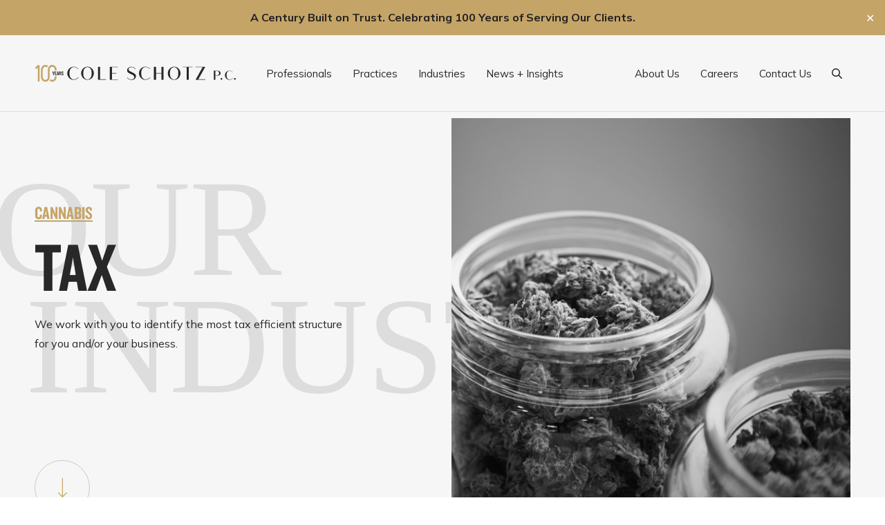

--- FILE ---
content_type: text/html; charset=UTF-8
request_url: https://www.coleschotz.com/industries/cannabis/tax/
body_size: 21661
content:
<!doctype html>
<html lang="en-US">
	<head>
		<meta charset="UTF-8">
		<meta name="viewport" content="width=device-width, initial-scale=1, user-scalable=yes">
		<link rel="profile" href="http://gmpg.org/xfn/11">

		<link rel="preconnect" href="https://fonts.googleapis.com">
		<link rel="preconnect" href="https://fonts.gstatic.com" crossorigin>

		<meta name="google-site-verification" content="9r1SFQOrV64P-zyDmH10xB0w5I4qRH3Q8c_bDpjckcQ" />
		<!--<script>
			(function(i,s,o,g,r,a,m){i['GoogleAnalyticsObject']=r;i[r]=i[r]||function(){
			(i[r].q=i[r].q||[]).push(arguments)},i[r].l=1*new Date();a=s.createElement(o),
			m=s.getElementsByTagName(o)[0];a.async=1;a.src=g;m.parentNode.insertBefore(a,m)
			})(window,document,'script','//www.google-analytics.com/analytics.js','ga');

			ga('create', 'UA-31124459-1', 'auto');
			ga('send', 'pageview');
		</script>-->

		
		<!-- Splide.js -->
		<link rel="stylesheet" href="https://www.coleschotz.com/wp-content/themes/coleschotz/dist/styles/splide.min.css">
		<script src="https://www.coleschotz.com/wp-content/themes/coleschotz/dist/scripts/splide.min.js" type="text/javascript"></script>

		<meta name='robots' content='index, follow, max-image-preview:large, max-snippet:-1, max-video-preview:-1' />

<!-- Google Tag Manager for WordPress by gtm4wp.com -->
<script data-cfasync="false" data-pagespeed-no-defer>
	var gtm4wp_datalayer_name = "dataLayer";
	var dataLayer = dataLayer || [];
</script>
<!-- End Google Tag Manager for WordPress by gtm4wp.com -->
	<!-- This site is optimized with the Yoast SEO Premium plugin v26.7 (Yoast SEO v26.7) - https://yoast.com/wordpress/plugins/seo/ -->
	<title>Tax | Cole Schotz</title>
	<link rel="canonical" href="https://www.coleschotz.com/industries/cannabis/tax/" />
	<meta property="og:locale" content="en_US" />
	<meta property="og:type" content="article" />
	<meta property="og:title" content="Tax" />
	<meta property="og:description" content="..." />
	<meta property="og:url" content="https://www.coleschotz.com/industries/cannabis/tax/" />
	<meta property="og:site_name" content="Cole Schotz" />
	<meta property="article:publisher" content="https://www.facebook.com/ColeSchotz/" />
	<meta property="article:modified_time" content="2022-09-07T21:00:36+00:00" />
	<meta property="og:image" content="https://coleschotz.com/wp-content/uploads/2021/10/Industry-Cannabis-tax.jpg" />
	<meta property="og:image:width" content="1200" />
	<meta property="og:image:height" content="1200" />
	<meta property="og:image:type" content="image/jpeg" />
	<meta name="twitter:card" content="summary_large_image" />
	<meta name="twitter:site" content="@coleschotz" />
	<script type="application/ld+json" class="yoast-schema-graph">{"@context":"https://schema.org","@graph":[{"@type":"WebPage","@id":"https://www.coleschotz.com/industries/cannabis/tax/","url":"https://www.coleschotz.com/industries/cannabis/tax/","name":"Tax | Cole Schotz","isPartOf":{"@id":"https://coleschotz.com/#website"},"primaryImageOfPage":{"@id":"https://www.coleschotz.com/industries/cannabis/tax/#primaryimage"},"image":{"@id":"https://www.coleschotz.com/industries/cannabis/tax/#primaryimage"},"thumbnailUrl":"https://www.coleschotz.com/wp-content/uploads/2021/10/Industry-Cannabis-tax.jpg","datePublished":"2022-08-12T18:55:54+00:00","dateModified":"2022-09-07T21:00:36+00:00","breadcrumb":{"@id":"https://www.coleschotz.com/industries/cannabis/tax/#breadcrumb"},"inLanguage":"en-US","potentialAction":[{"@type":"ReadAction","target":["https://www.coleschotz.com/industries/cannabis/tax/"]}]},{"@type":"ImageObject","inLanguage":"en-US","@id":"https://www.coleschotz.com/industries/cannabis/tax/#primaryimage","url":"https://www.coleschotz.com/wp-content/uploads/2021/10/Industry-Cannabis-tax.jpg","contentUrl":"https://www.coleschotz.com/wp-content/uploads/2021/10/Industry-Cannabis-tax.jpg","width":1200,"height":1200},{"@type":"BreadcrumbList","@id":"https://www.coleschotz.com/industries/cannabis/tax/#breadcrumb","itemListElement":[{"@type":"ListItem","position":1,"name":"Industries","item":"https://coleschotz.com/industries/"},{"@type":"ListItem","position":2,"name":"Cannabis","item":"https://www.coleschotz.com/industries/cannabis/"},{"@type":"ListItem","position":3,"name":"Tax"}]},{"@type":"WebSite","@id":"https://coleschotz.com/#website","url":"https://coleschotz.com/","name":"Cole Schotz","description":"Lawyering Is Our Art","publisher":{"@id":"https://coleschotz.com/#organization"},"potentialAction":[{"@type":"SearchAction","target":{"@type":"EntryPoint","urlTemplate":"https://coleschotz.com/?s={search_term_string}"},"query-input":{"@type":"PropertyValueSpecification","valueRequired":true,"valueName":"search_term_string"}}],"inLanguage":"en-US"},{"@type":"Organization","@id":"https://coleschotz.com/#organization","name":"Cole Schotz","url":"https://coleschotz.com/","logo":{"@type":"ImageObject","inLanguage":"en-US","@id":"https://coleschotz.com/#/schema/logo/image/","url":"https://www.coleschotz.com/wp-content/uploads/2021/10/coleschotz-logo-footer.svg","contentUrl":"https://www.coleschotz.com/wp-content/uploads/2021/10/coleschotz-logo-footer.svg","width":80,"height":75,"caption":"Cole Schotz"},"image":{"@id":"https://coleschotz.com/#/schema/logo/image/"},"sameAs":["https://www.facebook.com/ColeSchotz/","https://x.com/coleschotz","https://www.linkedin.com/company/cole-schotz-p-c-/"],"description":"We are a curated collection of legal talent that works together to create a gallery of experience that we lend to the benefit of our clients. We work with businesses, large and small, as well as select individuals, many of whom continue to work with the firm for decades. Our clients turn to us to execute on their business goals with our distinct confidence and legal dexterity. As an AmLaw 200 firm with nationwide representations and a global reach, we represent clients in connection with an array of legal matters.","email":"Marketing@coleschotz.com","telephone":"201-489-3000","legalName":"Cole Schotz P.C.","foundingDate":"1926-01-01","numberOfEmployees":{"@type":"QuantitativeValue","minValue":"201","maxValue":"500"}}]}</script>
	<!-- / Yoast SEO Premium plugin. -->


<link rel='dns-prefetch' href='//cdnjs.cloudflare.com' />
<link rel='dns-prefetch' href='//kit.fontawesome.com' />
<link rel='dns-prefetch' href='//cdn.plyr.io' />
<link rel='dns-prefetch' href='//cdn.jsdelivr.net' />
<link rel='dns-prefetch' href='//www.googletagmanager.com' />
<link rel='dns-prefetch' href='//fonts.googleapis.com' />
<link rel='dns-prefetch' href='//fonts.cdnfonts.com' />
<link rel="alternate" type="application/rss+xml" title="Cole Schotz &raquo; Feed" href="https://www.coleschotz.com/feed/" />
<link rel="alternate" type="application/rss+xml" title="Cole Schotz &raquo; Comments Feed" href="https://www.coleschotz.com/comments/feed/" />
<link rel="alternate" title="oEmbed (JSON)" type="application/json+oembed" href="https://www.coleschotz.com/wp-json/oembed/1.0/embed?url=https%3A%2F%2Fwww.coleschotz.com%2Findustries%2Fcannabis%2Ftax%2F" />
<link rel="alternate" title="oEmbed (XML)" type="text/xml+oembed" href="https://www.coleschotz.com/wp-json/oembed/1.0/embed?url=https%3A%2F%2Fwww.coleschotz.com%2Findustries%2Fcannabis%2Ftax%2F&#038;format=xml" />
<style id='wp-img-auto-sizes-contain-inline-css' type='text/css'>
img:is([sizes=auto i],[sizes^="auto," i]){contain-intrinsic-size:3000px 1500px}
/*# sourceURL=wp-img-auto-sizes-contain-inline-css */
</style>
<style id='wp-emoji-styles-inline-css' type='text/css'>

	img.wp-smiley, img.emoji {
		display: inline !important;
		border: none !important;
		box-shadow: none !important;
		height: 1em !important;
		width: 1em !important;
		margin: 0 0.07em !important;
		vertical-align: -0.1em !important;
		background: none !important;
		padding: 0 !important;
	}
/*# sourceURL=wp-emoji-styles-inline-css */
</style>
<style id='wp-block-library-inline-css' type='text/css'>
:root{--wp-block-synced-color:#7a00df;--wp-block-synced-color--rgb:122,0,223;--wp-bound-block-color:var(--wp-block-synced-color);--wp-editor-canvas-background:#ddd;--wp-admin-theme-color:#007cba;--wp-admin-theme-color--rgb:0,124,186;--wp-admin-theme-color-darker-10:#006ba1;--wp-admin-theme-color-darker-10--rgb:0,107,160.5;--wp-admin-theme-color-darker-20:#005a87;--wp-admin-theme-color-darker-20--rgb:0,90,135;--wp-admin-border-width-focus:2px}@media (min-resolution:192dpi){:root{--wp-admin-border-width-focus:1.5px}}.wp-element-button{cursor:pointer}:root .has-very-light-gray-background-color{background-color:#eee}:root .has-very-dark-gray-background-color{background-color:#313131}:root .has-very-light-gray-color{color:#eee}:root .has-very-dark-gray-color{color:#313131}:root .has-vivid-green-cyan-to-vivid-cyan-blue-gradient-background{background:linear-gradient(135deg,#00d084,#0693e3)}:root .has-purple-crush-gradient-background{background:linear-gradient(135deg,#34e2e4,#4721fb 50%,#ab1dfe)}:root .has-hazy-dawn-gradient-background{background:linear-gradient(135deg,#faaca8,#dad0ec)}:root .has-subdued-olive-gradient-background{background:linear-gradient(135deg,#fafae1,#67a671)}:root .has-atomic-cream-gradient-background{background:linear-gradient(135deg,#fdd79a,#004a59)}:root .has-nightshade-gradient-background{background:linear-gradient(135deg,#330968,#31cdcf)}:root .has-midnight-gradient-background{background:linear-gradient(135deg,#020381,#2874fc)}:root{--wp--preset--font-size--normal:16px;--wp--preset--font-size--huge:42px}.has-regular-font-size{font-size:1em}.has-larger-font-size{font-size:2.625em}.has-normal-font-size{font-size:var(--wp--preset--font-size--normal)}.has-huge-font-size{font-size:var(--wp--preset--font-size--huge)}.has-text-align-center{text-align:center}.has-text-align-left{text-align:left}.has-text-align-right{text-align:right}.has-fit-text{white-space:nowrap!important}#end-resizable-editor-section{display:none}.aligncenter{clear:both}.items-justified-left{justify-content:flex-start}.items-justified-center{justify-content:center}.items-justified-right{justify-content:flex-end}.items-justified-space-between{justify-content:space-between}.screen-reader-text{border:0;clip-path:inset(50%);height:1px;margin:-1px;overflow:hidden;padding:0;position:absolute;width:1px;word-wrap:normal!important}.screen-reader-text:focus{background-color:#ddd;clip-path:none;color:#444;display:block;font-size:1em;height:auto;left:5px;line-height:normal;padding:15px 23px 14px;text-decoration:none;top:5px;width:auto;z-index:100000}html :where(.has-border-color){border-style:solid}html :where([style*=border-top-color]){border-top-style:solid}html :where([style*=border-right-color]){border-right-style:solid}html :where([style*=border-bottom-color]){border-bottom-style:solid}html :where([style*=border-left-color]){border-left-style:solid}html :where([style*=border-width]){border-style:solid}html :where([style*=border-top-width]){border-top-style:solid}html :where([style*=border-right-width]){border-right-style:solid}html :where([style*=border-bottom-width]){border-bottom-style:solid}html :where([style*=border-left-width]){border-left-style:solid}html :where(img[class*=wp-image-]){height:auto;max-width:100%}:where(figure){margin:0 0 1em}html :where(.is-position-sticky){--wp-admin--admin-bar--position-offset:var(--wp-admin--admin-bar--height,0px)}@media screen and (max-width:600px){html :where(.is-position-sticky){--wp-admin--admin-bar--position-offset:0px}}

/*# sourceURL=wp-block-library-inline-css */
</style><style id='global-styles-inline-css' type='text/css'>
:root{--wp--preset--aspect-ratio--square: 1;--wp--preset--aspect-ratio--4-3: 4/3;--wp--preset--aspect-ratio--3-4: 3/4;--wp--preset--aspect-ratio--3-2: 3/2;--wp--preset--aspect-ratio--2-3: 2/3;--wp--preset--aspect-ratio--16-9: 16/9;--wp--preset--aspect-ratio--9-16: 9/16;--wp--preset--color--black: #000000;--wp--preset--color--cyan-bluish-gray: #abb8c3;--wp--preset--color--white: #FFFFFF;--wp--preset--color--pale-pink: #f78da7;--wp--preset--color--vivid-red: #cf2e2e;--wp--preset--color--luminous-vivid-orange: #ff6900;--wp--preset--color--luminous-vivid-amber: #fcb900;--wp--preset--color--light-green-cyan: #7bdcb5;--wp--preset--color--vivid-green-cyan: #00d084;--wp--preset--color--pale-cyan-blue: #8ed1fc;--wp--preset--color--vivid-cyan-blue: #0693e3;--wp--preset--color--vivid-purple: #9b51e0;--wp--preset--color--gold: #C5A467;--wp--preset--color--gray-50: #F5F5F5;--wp--preset--color--gray-100: #E4E4E4;--wp--preset--color--gray-200: #DDDDDD;--wp--preset--color--gray-300: #C9C9C9;--wp--preset--color--gray-400: #909090;--wp--preset--color--gray-500: #767676;--wp--preset--color--gray-600: #4B4A4D;--wp--preset--color--gray-700: #282828;--wp--preset--color--gray-800: #212121;--wp--preset--color--gray-900: #121212;--wp--preset--gradient--vivid-cyan-blue-to-vivid-purple: linear-gradient(135deg,rgb(6,147,227) 0%,rgb(155,81,224) 100%);--wp--preset--gradient--light-green-cyan-to-vivid-green-cyan: linear-gradient(135deg,rgb(122,220,180) 0%,rgb(0,208,130) 100%);--wp--preset--gradient--luminous-vivid-amber-to-luminous-vivid-orange: linear-gradient(135deg,rgb(252,185,0) 0%,rgb(255,105,0) 100%);--wp--preset--gradient--luminous-vivid-orange-to-vivid-red: linear-gradient(135deg,rgb(255,105,0) 0%,rgb(207,46,46) 100%);--wp--preset--gradient--very-light-gray-to-cyan-bluish-gray: linear-gradient(135deg,rgb(238,238,238) 0%,rgb(169,184,195) 100%);--wp--preset--gradient--cool-to-warm-spectrum: linear-gradient(135deg,rgb(74,234,220) 0%,rgb(151,120,209) 20%,rgb(207,42,186) 40%,rgb(238,44,130) 60%,rgb(251,105,98) 80%,rgb(254,248,76) 100%);--wp--preset--gradient--blush-light-purple: linear-gradient(135deg,rgb(255,206,236) 0%,rgb(152,150,240) 100%);--wp--preset--gradient--blush-bordeaux: linear-gradient(135deg,rgb(254,205,165) 0%,rgb(254,45,45) 50%,rgb(107,0,62) 100%);--wp--preset--gradient--luminous-dusk: linear-gradient(135deg,rgb(255,203,112) 0%,rgb(199,81,192) 50%,rgb(65,88,208) 100%);--wp--preset--gradient--pale-ocean: linear-gradient(135deg,rgb(255,245,203) 0%,rgb(182,227,212) 50%,rgb(51,167,181) 100%);--wp--preset--gradient--electric-grass: linear-gradient(135deg,rgb(202,248,128) 0%,rgb(113,206,126) 100%);--wp--preset--gradient--midnight: linear-gradient(135deg,rgb(2,3,129) 0%,rgb(40,116,252) 100%);--wp--preset--font-size--small: 13px;--wp--preset--font-size--medium: 20px;--wp--preset--font-size--large: 36px;--wp--preset--font-size--x-large: 42px;--wp--preset--font-size--xs: 14px;--wp--preset--font-size--sm: 16px;--wp--preset--font-size--base: 18px;--wp--preset--font-size--lg: 26px;--wp--preset--font-size--xl: 28px;--wp--preset--font-size--2-xl: 40px;--wp--preset--font-size--3-xl: 60px;--wp--preset--font-size--4-xl: 80px;--wp--preset--font-size--5-xl: 100px;--wp--preset--font-size--6-xl: 120px;--wp--preset--font-size--7-xl: 180px;--wp--preset--spacing--20: 0.44rem;--wp--preset--spacing--30: 0.67rem;--wp--preset--spacing--40: 1rem;--wp--preset--spacing--50: 1.5rem;--wp--preset--spacing--60: 2.25rem;--wp--preset--spacing--70: 3.38rem;--wp--preset--spacing--80: 5.06rem;--wp--preset--shadow--natural: 6px 6px 9px rgba(0, 0, 0, 0.2);--wp--preset--shadow--deep: 12px 12px 50px rgba(0, 0, 0, 0.4);--wp--preset--shadow--sharp: 6px 6px 0px rgba(0, 0, 0, 0.2);--wp--preset--shadow--outlined: 6px 6px 0px -3px rgb(255, 255, 255), 6px 6px rgb(0, 0, 0);--wp--preset--shadow--crisp: 6px 6px 0px rgb(0, 0, 0);}:where(.is-layout-flex){gap: 0.5em;}:where(.is-layout-grid){gap: 0.5em;}body .is-layout-flex{display: flex;}.is-layout-flex{flex-wrap: wrap;align-items: center;}.is-layout-flex > :is(*, div){margin: 0;}body .is-layout-grid{display: grid;}.is-layout-grid > :is(*, div){margin: 0;}:where(.wp-block-columns.is-layout-flex){gap: 2em;}:where(.wp-block-columns.is-layout-grid){gap: 2em;}:where(.wp-block-post-template.is-layout-flex){gap: 1.25em;}:where(.wp-block-post-template.is-layout-grid){gap: 1.25em;}.has-black-color{color: var(--wp--preset--color--black) !important;}.has-cyan-bluish-gray-color{color: var(--wp--preset--color--cyan-bluish-gray) !important;}.has-white-color{color: var(--wp--preset--color--white) !important;}.has-pale-pink-color{color: var(--wp--preset--color--pale-pink) !important;}.has-vivid-red-color{color: var(--wp--preset--color--vivid-red) !important;}.has-luminous-vivid-orange-color{color: var(--wp--preset--color--luminous-vivid-orange) !important;}.has-luminous-vivid-amber-color{color: var(--wp--preset--color--luminous-vivid-amber) !important;}.has-light-green-cyan-color{color: var(--wp--preset--color--light-green-cyan) !important;}.has-vivid-green-cyan-color{color: var(--wp--preset--color--vivid-green-cyan) !important;}.has-pale-cyan-blue-color{color: var(--wp--preset--color--pale-cyan-blue) !important;}.has-vivid-cyan-blue-color{color: var(--wp--preset--color--vivid-cyan-blue) !important;}.has-vivid-purple-color{color: var(--wp--preset--color--vivid-purple) !important;}.has-black-background-color{background-color: var(--wp--preset--color--black) !important;}.has-cyan-bluish-gray-background-color{background-color: var(--wp--preset--color--cyan-bluish-gray) !important;}.has-white-background-color{background-color: var(--wp--preset--color--white) !important;}.has-pale-pink-background-color{background-color: var(--wp--preset--color--pale-pink) !important;}.has-vivid-red-background-color{background-color: var(--wp--preset--color--vivid-red) !important;}.has-luminous-vivid-orange-background-color{background-color: var(--wp--preset--color--luminous-vivid-orange) !important;}.has-luminous-vivid-amber-background-color{background-color: var(--wp--preset--color--luminous-vivid-amber) !important;}.has-light-green-cyan-background-color{background-color: var(--wp--preset--color--light-green-cyan) !important;}.has-vivid-green-cyan-background-color{background-color: var(--wp--preset--color--vivid-green-cyan) !important;}.has-pale-cyan-blue-background-color{background-color: var(--wp--preset--color--pale-cyan-blue) !important;}.has-vivid-cyan-blue-background-color{background-color: var(--wp--preset--color--vivid-cyan-blue) !important;}.has-vivid-purple-background-color{background-color: var(--wp--preset--color--vivid-purple) !important;}.has-black-border-color{border-color: var(--wp--preset--color--black) !important;}.has-cyan-bluish-gray-border-color{border-color: var(--wp--preset--color--cyan-bluish-gray) !important;}.has-white-border-color{border-color: var(--wp--preset--color--white) !important;}.has-pale-pink-border-color{border-color: var(--wp--preset--color--pale-pink) !important;}.has-vivid-red-border-color{border-color: var(--wp--preset--color--vivid-red) !important;}.has-luminous-vivid-orange-border-color{border-color: var(--wp--preset--color--luminous-vivid-orange) !important;}.has-luminous-vivid-amber-border-color{border-color: var(--wp--preset--color--luminous-vivid-amber) !important;}.has-light-green-cyan-border-color{border-color: var(--wp--preset--color--light-green-cyan) !important;}.has-vivid-green-cyan-border-color{border-color: var(--wp--preset--color--vivid-green-cyan) !important;}.has-pale-cyan-blue-border-color{border-color: var(--wp--preset--color--pale-cyan-blue) !important;}.has-vivid-cyan-blue-border-color{border-color: var(--wp--preset--color--vivid-cyan-blue) !important;}.has-vivid-purple-border-color{border-color: var(--wp--preset--color--vivid-purple) !important;}.has-vivid-cyan-blue-to-vivid-purple-gradient-background{background: var(--wp--preset--gradient--vivid-cyan-blue-to-vivid-purple) !important;}.has-light-green-cyan-to-vivid-green-cyan-gradient-background{background: var(--wp--preset--gradient--light-green-cyan-to-vivid-green-cyan) !important;}.has-luminous-vivid-amber-to-luminous-vivid-orange-gradient-background{background: var(--wp--preset--gradient--luminous-vivid-amber-to-luminous-vivid-orange) !important;}.has-luminous-vivid-orange-to-vivid-red-gradient-background{background: var(--wp--preset--gradient--luminous-vivid-orange-to-vivid-red) !important;}.has-very-light-gray-to-cyan-bluish-gray-gradient-background{background: var(--wp--preset--gradient--very-light-gray-to-cyan-bluish-gray) !important;}.has-cool-to-warm-spectrum-gradient-background{background: var(--wp--preset--gradient--cool-to-warm-spectrum) !important;}.has-blush-light-purple-gradient-background{background: var(--wp--preset--gradient--blush-light-purple) !important;}.has-blush-bordeaux-gradient-background{background: var(--wp--preset--gradient--blush-bordeaux) !important;}.has-luminous-dusk-gradient-background{background: var(--wp--preset--gradient--luminous-dusk) !important;}.has-pale-ocean-gradient-background{background: var(--wp--preset--gradient--pale-ocean) !important;}.has-electric-grass-gradient-background{background: var(--wp--preset--gradient--electric-grass) !important;}.has-midnight-gradient-background{background: var(--wp--preset--gradient--midnight) !important;}.has-small-font-size{font-size: var(--wp--preset--font-size--small) !important;}.has-medium-font-size{font-size: var(--wp--preset--font-size--medium) !important;}.has-large-font-size{font-size: var(--wp--preset--font-size--large) !important;}.has-x-large-font-size{font-size: var(--wp--preset--font-size--x-large) !important;}
/*# sourceURL=global-styles-inline-css */
</style>

<style id='classic-theme-styles-inline-css' type='text/css'>
/*! This file is auto-generated */
.wp-block-button__link{color:#fff;background-color:#32373c;border-radius:9999px;box-shadow:none;text-decoration:none;padding:calc(.667em + 2px) calc(1.333em + 2px);font-size:1.125em}.wp-block-file__button{background:#32373c;color:#fff;text-decoration:none}
/*# sourceURL=/wp-includes/css/classic-themes.min.css */
</style>
<link rel='stylesheet' id='wp-components-css' href='https://www.coleschotz.com/wp-includes/css/dist/components/style.min.css?ver=6.9' type='text/css' media='all' />
<link rel='stylesheet' id='wp-preferences-css' href='https://www.coleschotz.com/wp-includes/css/dist/preferences/style.min.css?ver=6.9' type='text/css' media='all' />
<link rel='stylesheet' id='wp-block-editor-css' href='https://www.coleschotz.com/wp-includes/css/dist/block-editor/style.min.css?ver=6.9' type='text/css' media='all' />
<link rel='stylesheet' id='popup-maker-block-library-style-css' href='https://www.coleschotz.com/wp-content/plugins/popup-maker/dist/packages/block-library-style.css?ver=dbea705cfafe089d65f1' type='text/css' media='all' />
<link rel='stylesheet' id='ptam-style-css-editor-css' href='https://www.coleschotz.com/wp-content/plugins/post-type-archive-mapping/dist/blockstyles.css?ver=all' type='text/css' media='all' />
<link rel='stylesheet' id='save-as-pdf-pdfcrowd-css' href='https://www.coleschotz.com/wp-content/plugins/save-as-pdf-by-pdfcrowd/public/css/save-as-pdf-pdfcrowd-public.css?ver=4.5.5' type='text/css' media='all' />
<link rel='stylesheet' id='save-as-pdf-pdfcrowdindicators-css' href='https://www.coleschotz.com/wp-content/plugins/save-as-pdf-by-pdfcrowd/public/css/save-as-pdf-pdfcrowd-indicators.css?ver=4.5.5' type='text/css' media='all' />
<link rel='stylesheet' id='save-as-pdf-pdfcrowdcomponents-css' href='https://www.coleschotz.com/wp-content/plugins/save-as-pdf-by-pdfcrowd/public/css/save-as-pdf-pdfcrowd-components.css?ver=4.5.5' type='text/css' media='all' />
<link rel='stylesheet' id='simple-banner-style-css' href='https://www.coleschotz.com/wp-content/plugins/simple-banner/simple-banner.css?ver=3.2.0' type='text/css' media='all' />
<link rel='stylesheet' id='main-css' href='https://www.coleschotz.com/wp-content/themes/coleschotz/style.css?ver=6.9' type='text/css' media='all' />
<link rel='stylesheet' id='google-fonts-css' href='https://fonts.googleapis.com/css2?family=Mulish:ital,wght@0,300;0,400;0,500;0,700;1,400&#038;display=swap' type='text/css' media='all' />
<link rel='stylesheet' id='cdn-fonts-css' href='https://fonts.cdnfonts.com/css/hey-august' type='text/css' media='all' />
<link rel='stylesheet' id='plyr-css' href='https://cdn.plyr.io/3.6.8/plyr.css?ver=3.6.8' type='text/css' media='all' />
<link rel='stylesheet' id='themestyles-css' href='https://www.coleschotz.com/wp-content/themes/coleschotz/dist/styles/main.min.css?ver=1764186552' type='text/css' media='all' />
<link rel='stylesheet' id='fancybox-styles-css' href='https://cdnjs.cloudflare.com/ajax/libs/fancybox/3.5.7/jquery.fancybox.min.css' type='text/css' media='all' />
<link rel='stylesheet' id='slickslider-styles-css' href='//cdn.jsdelivr.net/npm/slick-carousel@1.8.1/slick/slick.css' type='text/css' media='all' />
<link rel='stylesheet' id='slickslider-theme-styles-css' href='//cdn.jsdelivr.net/npm/slick-carousel@1.8.1/slick/slick-theme.css' type='text/css' media='all' />
<style id='kadence-blocks-global-variables-inline-css' type='text/css'>
:root {--global-kb-font-size-sm:clamp(0.8rem, 0.73rem + 0.217vw, 0.9rem);--global-kb-font-size-md:clamp(1.1rem, 0.995rem + 0.326vw, 1.25rem);--global-kb-font-size-lg:clamp(1.75rem, 1.576rem + 0.543vw, 2rem);--global-kb-font-size-xl:clamp(2.25rem, 1.728rem + 1.63vw, 3rem);--global-kb-font-size-xxl:clamp(2.5rem, 1.456rem + 3.26vw, 4rem);--global-kb-font-size-xxxl:clamp(2.75rem, 0.489rem + 7.065vw, 6rem);}:root {--global-palette1: #3182CE;--global-palette2: #2B6CB0;--global-palette3: #1A202C;--global-palette4: #2D3748;--global-palette5: #4A5568;--global-palette6: #718096;--global-palette7: #EDF2F7;--global-palette8: #F7FAFC;--global-palette9: #ffffff;}
/*# sourceURL=kadence-blocks-global-variables-inline-css */
</style>
<script type="text/javascript" src="https://www.coleschotz.com/wp-includes/js/jquery/jquery.min.js?ver=3.7.1" id="jquery-core-js"></script>
<script type="text/javascript" src="https://www.coleschotz.com/wp-includes/js/jquery/jquery-migrate.min.js?ver=3.4.1" id="jquery-migrate-js"></script>
<script type="text/javascript" src="https://www.coleschotz.com/wp-includes/js/underscore.min.js?ver=1.13.7" id="underscore-js"></script>
<script type="text/javascript" id="save-as-pdf-pdfcrowd-js-extra">
/* <![CDATA[ */
var save_as_pdf_pdfcrowd = {"ajax_url":"https://www.coleschotz.com/wp-admin/admin-ajax.php"};
//# sourceURL=save-as-pdf-pdfcrowd-js-extra
/* ]]> */
</script>
<script type="text/javascript" src="https://www.coleschotz.com/wp-content/plugins/save-as-pdf-by-pdfcrowd/public/js/save-as-pdf-pdfcrowd-public.js?ver=4.5.5" id="save-as-pdf-pdfcrowd-js"></script>
<script type="text/javascript" src="https://www.coleschotz.com/wp-content/plugins/save-as-pdf-by-pdfcrowd/public/js/save-as-pdf-pdfcrowd-indicators.js?ver=4.5.5" id="save-as-pdf-pdfcrowdindicators-js"></script>
<script type="text/javascript" id="save-as-pdf-pdfcrowdcomponents-js-extra">
/* <![CDATA[ */
var save_as_pdf_pdfcrowd_i18n = {"email_success":"Email with PDF has been sent.","email_fail":"Error occurred.","email_prompt":"Enter your email:","ok":"Ok","cancel":"Cancel"};
//# sourceURL=save-as-pdf-pdfcrowdcomponents-js-extra
/* ]]> */
</script>
<script type="text/javascript" src="https://www.coleschotz.com/wp-content/plugins/save-as-pdf-by-pdfcrowd/public/js/save-as-pdf-pdfcrowd-components.js?ver=4.5.5" id="save-as-pdf-pdfcrowdcomponents-js"></script>
<script type="text/javascript" id="simple-banner-script-js-before">
/* <![CDATA[ */
const simpleBannerScriptParams = {"pro_version_enabled":"","debug_mode":"","id":5775,"version":"3.2.0","banner_params":[{"hide_simple_banner":"no","simple_banner_prepend_element":"body","simple_banner_position":"relative","header_margin":"","header_padding":"","wp_body_open_enabled":"","wp_body_open":true,"simple_banner_z_index":"","simple_banner_text":"<b><u> <a href=\"https:\/\/www.coleschotz.com\/news-and-publications\/cole-schotz-celebrates-100-years-and-looks-to-the-future\/\"> A Century Built on Trust. Celebrating 100 Years of Serving Our Clients.<\/a>","disabled_on_current_page":false,"disabled_pages_array":[],"is_current_page_a_post":false,"disabled_on_posts":"","simple_banner_disabled_page_paths":"","simple_banner_font_size":"16px","simple_banner_color":"#C5A467","simple_banner_text_color":"#212121","simple_banner_link_color":"#212121","simple_banner_close_color":"#ffffff","simple_banner_custom_css":"","simple_banner_scrolling_custom_css":"","simple_banner_text_custom_css":"","simple_banner_button_css":"","site_custom_css":"","keep_site_custom_css":"","site_custom_js":"","keep_site_custom_js":"","close_button_enabled":"on","close_button_expiration":"","close_button_cookie_set":false,"current_date":{"date":"2026-01-21 03:23:25.638296","timezone_type":3,"timezone":"UTC"},"start_date":{"date":"2026-01-21 03:23:25.638301","timezone_type":3,"timezone":"UTC"},"end_date":{"date":"2026-01-21 03:23:25.638304","timezone_type":3,"timezone":"UTC"},"simple_banner_start_after_date":"","simple_banner_remove_after_date":"","simple_banner_insert_inside_element":""}]}
//# sourceURL=simple-banner-script-js-before
/* ]]> */
</script>
<script type="text/javascript" src="https://www.coleschotz.com/wp-content/plugins/simple-banner/simple-banner.js?ver=3.2.0" id="simple-banner-script-js"></script>
<script type="text/javascript"  data-search-pseudo-elements defer crossorigin="anonymous" src="https://kit.fontawesome.com/09e89b7bde.js" id="font-awesome-js"></script>

<!-- Google tag (gtag.js) snippet added by Site Kit -->
<!-- Google Analytics snippet added by Site Kit -->
<script type="text/javascript" src="https://www.googletagmanager.com/gtag/js?id=GT-NCGLNX9" id="google_gtagjs-js" async></script>
<script type="text/javascript" id="google_gtagjs-js-after">
/* <![CDATA[ */
window.dataLayer = window.dataLayer || [];function gtag(){dataLayer.push(arguments);}
gtag("set","linker",{"domains":["www.coleschotz.com"]});
gtag("js", new Date());
gtag("set", "developer_id.dZTNiMT", true);
gtag("config", "GT-NCGLNX9", {"googlesitekit_post_type":"industries"});
 window._googlesitekit = window._googlesitekit || {}; window._googlesitekit.throttledEvents = []; window._googlesitekit.gtagEvent = (name, data) => { var key = JSON.stringify( { name, data } ); if ( !! window._googlesitekit.throttledEvents[ key ] ) { return; } window._googlesitekit.throttledEvents[ key ] = true; setTimeout( () => { delete window._googlesitekit.throttledEvents[ key ]; }, 5 ); gtag( "event", name, { ...data, event_source: "site-kit" } ); }; 
//# sourceURL=google_gtagjs-js-after
/* ]]> */
</script>
<link rel="https://api.w.org/" href="https://www.coleschotz.com/wp-json/" /><link rel="alternate" title="JSON" type="application/json" href="https://www.coleschotz.com/wp-json/wp/v2/industries/5775" /><link rel="EditURI" type="application/rsd+xml" title="RSD" href="https://www.coleschotz.com/xmlrpc.php?rsd" />
<link rel='shortlink' href='https://www.coleschotz.com/?p=5775' />
<meta name="generator" content="Site Kit by Google 1.170.0" /><script type="text/javascript">//<![CDATA[
  function external_links_in_new_windows_loop() {
    if (!document.links) {
      document.links = document.getElementsByTagName('a');
    }
    var change_link = false;
    var force = '';
    var ignore = '';

    for (var t=0; t<document.links.length; t++) {
      var all_links = document.links[t];
      change_link = false;
      
      if(document.links[t].hasAttribute('onClick') == false) {
        // forced if the address starts with http (or also https), but does not link to the current domain
        if(all_links.href.search(/^http/) != -1 && all_links.href.search('www.coleschotz.com') == -1 && all_links.href.search(/^#/) == -1) {
          // console.log('Changed ' + all_links.href);
          change_link = true;
        }
          
        if(force != '' && all_links.href.search(force) != -1) {
          // forced
          // console.log('force ' + all_links.href);
          change_link = true;
        }
        
        if(ignore != '' && all_links.href.search(ignore) != -1) {
          // console.log('ignore ' + all_links.href);
          // ignored
          change_link = false;
        }

        if(change_link == true) {
          // console.log('Changed ' + all_links.href);
          document.links[t].setAttribute('onClick', 'javascript:window.open(\'' + all_links.href.replace(/'/g, '') + '\', \'_blank\', \'noopener\'); return false;');
          document.links[t].removeAttribute('target');
        }
      }
    }
  }
  
  // Load
  function external_links_in_new_windows_load(func)
  {  
    var oldonload = window.onload;
    if (typeof window.onload != 'function'){
      window.onload = func;
    } else {
      window.onload = function(){
        oldonload();
        func();
      }
    }
  }

  external_links_in_new_windows_load(external_links_in_new_windows_loop);
  //]]></script>

<style id="simple-banner-position" type="text/css">.simple-banner{position:relative;}</style><style id="simple-banner-font-size" type="text/css">.simple-banner .simple-banner-text{font-size:16px;}</style><style id="simple-banner-background-color" type="text/css">.simple-banner{background:#C5A467;}</style><style id="simple-banner-text-color" type="text/css">.simple-banner .simple-banner-text{color:#212121;}</style><style id="simple-banner-link-color" type="text/css">.simple-banner .simple-banner-text a{color:#212121;}</style><style id="simple-banner-z-index" type="text/css">.simple-banner{z-index: 99999;}</style><style id="simple-banner-close-color" type="text/css">.simple-banner .simple-banner-button{color:#ffffff;}</style><style id="simple-banner-site-custom-css-dummy" type="text/css"></style><script id="simple-banner-site-custom-js-dummy" type="text/javascript"></script>
<!-- Google Tag Manager for WordPress by gtm4wp.com -->
<!-- GTM Container placement set to footer -->
<script data-cfasync="false" data-pagespeed-no-defer>
</script>
<!-- End Google Tag Manager for WordPress by gtm4wp.com -->
		<script>
		(function(h,o,t,j,a,r){
			h.hj=h.hj||function(){(h.hj.q=h.hj.q||[]).push(arguments)};
			h._hjSettings={hjid:3496501,hjsv:5};
			a=o.getElementsByTagName('head')[0];
			r=o.createElement('script');r.async=1;
			r.src=t+h._hjSettings.hjid+j+h._hjSettings.hjsv;
			a.appendChild(r);
		})(window,document,'//static.hotjar.com/c/hotjar-','.js?sv=');
		</script>
		<link rel="icon" href="https://www.coleschotz.com/wp-content/uploads/2021/10/cropped-favicon-32x32.png" sizes="32x32" />
<link rel="icon" href="https://www.coleschotz.com/wp-content/uploads/2021/10/cropped-favicon-192x192.png" sizes="192x192" />
<link rel="apple-touch-icon" href="https://www.coleschotz.com/wp-content/uploads/2021/10/cropped-favicon-180x180.png" />
<meta name="msapplication-TileImage" content="https://www.coleschotz.com/wp-content/uploads/2021/10/cropped-favicon-270x270.png" />
		<style type="text/css" id="wp-custom-css">
			/* @media (min-width: 65.5em) {
	.postid-729 .practices-and-industries-hero .width-1-1 {
    width: 54%;
	}
}

@media (min-width: 65.5em) {
	.postid-1731 .practices-and-industries-hero .width-1-1 {
    width: 51%;
	}
} */

/* @media print {
	div {
		border: 1px solid red;
	}
	span {
		border: 1px solid blue;
	}
	section {
		border: 1px solid black;
	}
	
} */

@media print {
	.pum-overlay	{
		display: none !important;
	}
}


.social-buttons{
	margin-bottom:20px;
}


.home span.kt-blocks-accordion-icon-trigger{
    border: none!important;
}

.nav.toggled-on, .nav.is-up, .nav.is-down{
	position:absolute !important;
}		</style>
		<noscript><style id="rocket-lazyload-nojs-css">.rll-youtube-player, [data-lazy-src]{display:none !important;}</style></noscript>
		<script type='text/javascript' src='https://platform-api.sharethis.com/js/sharethis.js#property=6467ee961b837f0019d42388&product=sop' async='async'></script>
	</head>

	<body class="wp-singular industries-template-default single single-industries postid-5775 wp-theme-coleschotz">
		<a class='skip-link screen-reader-text' href='#content'>Skip to content</a>

		<main id="content" role="main" class="main">

				<header id="nav" class="nav pdfcrowd-remove nav--black" role="banner">
			<div id="main_nav" class="menu-container">
				<div id="site-header-menu" class="site-header-menu nav__wrapper wrapper">
					<div class="nav__logo">
						<a href="https://www.coleschotz.com/" rel="home" class="nav__logo-link">
							<img width="2833" height="247" src="https://www.coleschotz.com/wp-content/uploads/2026/01/Full-Color.svg" class="nav__logo-img nav__logo-img--black" alt="cole-schotz-logo" decoding="async" fetchpriority="high" /><img width="2833" height="247" src="https://www.coleschotz.com/wp-content/uploads/2026/01/white-logo.svg" class="nav__logo-img nav__logo-img--white" alt="cole-schotz-logo" decoding="async" />						</a>
					</div>
					<button class="menu-button" aria-controls="site-navigation">
						<span class="line"></span>
						<span class="line"></span>
						<span class="line"></span>
						<span class="line"></span>
						<span class="screen-reader-text">Menu</span>
					</button>
					<nav id="site-navigation" class="nav__nav" role="navigation" aria-label="Main Navigation">
						<ul id="main" class="menu menu--main"><li id="menu-item-929" class="menu-item menu-item-type-post_type_archive menu-item-object-professionals menu-item-has-children menu-item-929"><a id="link____menu__main__professionals" href="https://www.coleschotz.com/professionals/"><span class="nav__link-title">Professionals</span></a><div class="nav__description">A curated collection <br>
of legal talent</div>
<ul class="sub-menu">
	<li id="menu-item-5784" class="menu-item menu-item-type-post_type_archive menu-item-object-professionals menu-item-5784"><a id="link____menu__main__view-all-professionals" href="https://www.coleschotz.com/professionals/"><span class="nav__link-title">View All Professionals</span></a></li>
</ul>
</li>
<li id="menu-item-878" class="menu-item menu-item-type-post_type_archive menu-item-object-practices menu-item-has-children menu-item-878"><a id="link____menu__main__practices" href="https://www.coleschotz.com/practices/"><span class="nav__link-title">Practices</span></a><div class="nav__description">Each representation<br>
is a fresh canvas</div>
<ul class="sub-menu">
	<li id="menu-item-927" class="menu-item menu-item-type-post_type_archive menu-item-object-practices menu-item-has-children menu-item-927"><a id="link____menu__main__view-all-practices" href="https://www.coleschotz.com/practices/"><span class="nav__link-title">View All Practices</span></a>
	<ul class="sub-menu">
		<li id="menu-item-273" class="menu-item menu-item-type-post_type menu-item-object-practices menu-item-273"><a id="link____menu__main__bankruptcy-&amp;-corporate-restructuring" href="https://www.coleschotz.com/practices/bankruptcy-corporate-restructuring/"><span class="nav__link-title">Bankruptcy &#038; Corporate Restructuring</span></a></li>
		<li id="menu-item-5750" class="menu-item menu-item-type-post_type menu-item-object-practices menu-item-5750"><a id="link____menu__main__construction" href="https://www.coleschotz.com/practices/construction/"><span class="nav__link-title">Construction</span></a></li>
		<li id="menu-item-5751" class="menu-item menu-item-type-post_type menu-item-object-practices menu-item-5751"><a id="link____menu__main__corporate-transactions" href="https://www.coleschotz.com/practices/corporate-transactions/"><span class="nav__link-title">Corporate Transactions</span></a></li>
		<li id="menu-item-5752" class="menu-item menu-item-type-post_type menu-item-object-practices menu-item-5752"><a id="link____menu__main__data,-privacy-&amp;-cybersecurity" href="https://www.coleschotz.com/practices/data-privacy-cybersecurity/"><span class="nav__link-title">Data, Privacy &#038; Cybersecurity</span></a></li>
		<li id="menu-item-275" class="menu-item menu-item-type-post_type menu-item-object-practices menu-item-275"><a id="link____menu__main__employment" href="https://www.coleschotz.com/practices/employment/"><span class="nav__link-title">Employment</span></a></li>
		<li id="menu-item-276" class="menu-item menu-item-type-post_type menu-item-object-practices menu-item-276"><a id="link____menu__main__environmental" href="https://www.coleschotz.com/practices/environmental/"><span class="nav__link-title">Environmental</span></a></li>
		<li id="menu-item-277" class="menu-item menu-item-type-post_type menu-item-object-practices menu-item-277"><a id="link____menu__main__intellectual-property" href="https://www.coleschotz.com/practices/intellectual-property/"><span class="nav__link-title">Intellectual Property</span></a></li>
	</ul>
</li>
	<li id="menu-item-282" class="empty-col-heading menu-item menu-item-type-custom menu-item-object-custom menu-item-has-children menu-item-282"><a id="link____menu__main__empty-column-heading"><span class="nav__link-title">Empty Column Heading</span></a>
	<ul class="sub-menu">
		<li id="menu-item-278" class="menu-item menu-item-type-post_type menu-item-object-practices menu-item-278"><a id="link____menu__main__litigation" href="https://www.coleschotz.com/practices/litigation/"><span class="nav__link-title">Litigation</span></a></li>
		<li id="menu-item-5753" class="menu-item menu-item-type-post_type menu-item-object-practices menu-item-5753"><a id="link____menu__main__real-estate" href="https://www.coleschotz.com/practices/real-estate/"><span class="nav__link-title">Real Estate</span></a></li>
		<li id="menu-item-5754" class="menu-item menu-item-type-post_type menu-item-object-practices menu-item-5754"><a id="link____menu__main__real-estate-special-opportunities" href="https://www.coleschotz.com/practices/real-estate-special-opportunities/"><span class="nav__link-title">Real Estate Special Opportunities</span></a></li>
		<li id="menu-item-5756" class="menu-item menu-item-type-post_type menu-item-object-practices menu-item-5756"><a id="link____menu__main__tax,-trusts-&amp; estates " href="https://www.coleschotz.com/practices/tax-trusts-estates/"><span class="nav__link-title">Tax, Trusts &#038; Estates </span></a></li>
		<li id="menu-item-280" class="menu-item menu-item-type-post_type menu-item-object-practices menu-item-280"><a id="link____menu__main__white-collar-criminal-defense-&amp;-government-investigations" href="https://www.coleschotz.com/practices/white-collar-criminal-defense-government-investigations/"><span class="nav__link-title">White Collar Criminal Defense &#038; Government Investigations</span></a></li>
	</ul>
</li>
</ul>
</li>
<li id="menu-item-879" class="menu-item menu-item-type-post_type_archive menu-item-object-industries menu-item-has-children menu-item-879"><a id="link____menu__main__industries" href="https://www.coleschotz.com/industries/"><span class="nav__link-title">Industries</span></a><div class="nav__description">Experience that goes where our clients go</div>
<ul class="sub-menu">
	<li id="menu-item-928" class="menu-item menu-item-type-post_type_archive menu-item-object-industries menu-item-has-children menu-item-928"><a id="link____menu__main__view-all-industries" href="https://www.coleschotz.com/industries/"><span class="nav__link-title">View All Industries</span></a>
	<ul class="sub-menu">
		<li id="menu-item-5814" class="menu-item menu-item-type-post_type menu-item-object-industries menu-item-5814"><a id="link____menu__main__advertising,-public-relations-&amp; marketing" href="https://www.coleschotz.com/industries/advertising-public-relations-marketing/"><span class="nav__link-title">Advertising, Public Relations &#038; Marketing</span></a></li>
		<li id="menu-item-5815" class="menu-item menu-item-type-post_type menu-item-object-industries menu-item-5815"><a id="link____menu__main__amusement-&amp;-recreation" href="https://www.coleschotz.com/industries/amusement-recreation/"><span class="nav__link-title">Amusement &#038; Recreation</span></a></li>
		<li id="menu-item-5816" class="menu-item menu-item-type-post_type menu-item-object-industries menu-item-5816"><a id="link____menu__main__automotive,-transportation-&amp;-logistics " href="https://www.coleschotz.com/industries/automotive-transportation-logistics/"><span class="nav__link-title">Automotive, Transportation &#038; Logistics </span></a></li>
		<li id="menu-item-285" class="menu-item menu-item-type-post_type menu-item-object-industries current-industries-ancestor menu-item-285"><a id="link____menu__main__cannabis" href="https://www.coleschotz.com/industries/cannabis/"><span class="nav__link-title">Cannabis</span></a></li>
		<li id="menu-item-5817" class="menu-item menu-item-type-post_type menu-item-object-industries menu-item-5817"><a id="link____menu__main__commercial-real estate" href="https://www.coleschotz.com/industries/commercial-real-estate/"><span class="nav__link-title">Commercial Real Estate</span></a></li>
		<li id="menu-item-286" class="menu-item menu-item-type-post_type menu-item-object-industries menu-item-286"><a id="link____menu__main__construction" href="https://www.coleschotz.com/industries/construction/"><span class="nav__link-title">Construction</span></a></li>
		<li id="menu-item-284" class="menu-item menu-item-type-post_type menu-item-object-industries menu-item-284"><a id="link____menu__main__cryptocurrency-&amp;-blockchain-technology" href="https://www.coleschotz.com/industries/cryptocurrency-blockchain-technology/"><span class="nav__link-title">Cryptocurrency &#038; Blockchain Technology</span></a></li>
		<li id="menu-item-5818" class="menu-item menu-item-type-post_type menu-item-object-industries menu-item-5818"><a id="link____menu__main__energy-&amp;-utilities " href="https://www.coleschotz.com/industries/energy-utilities/"><span class="nav__link-title">Energy &#038; Utilities </span></a></li>
		<li id="menu-item-5819" class="menu-item menu-item-type-post_type menu-item-object-industries menu-item-5819"><a id="link____menu__main__executives,-directors-&amp;-officers" href="https://www.coleschotz.com/industries/executives-directors-officers/"><span class="nav__link-title">Executives, Directors &#038; Officers</span></a></li>
		<li id="menu-item-5820" class="menu-item menu-item-type-post_type menu-item-object-industries menu-item-5820"><a id="link____menu__main__financial-services" href="https://www.coleschotz.com/industries/financial-services/"><span class="nav__link-title">Financial Services</span></a></li>
		<li id="menu-item-5821" class="menu-item menu-item-type-post_type menu-item-object-industries menu-item-5821"><a id="link____menu__main__food-&amp;-beverage-manufacturing" href="https://www.coleschotz.com/industries/food-beverage-manufacturing/"><span class="nav__link-title">Food &#038; Beverage Manufacturing</span></a></li>
	</ul>
</li>
	<li id="menu-item-292" class="empty-col-heading menu-item menu-item-type-custom menu-item-object-custom menu-item-has-children menu-item-292"><a id="link____menu__main__empty-column-heading"><span class="nav__link-title">Empty Column Heading</span></a>
	<ul class="sub-menu">
		<li id="menu-item-287" class="menu-item menu-item-type-post_type menu-item-object-industries menu-item-287"><a id="link____menu__main__healthcare" href="https://www.coleschotz.com/industries/healthcare/"><span class="nav__link-title">Healthcare</span></a></li>
		<li id="menu-item-13034" class="menu-item menu-item-type-post_type menu-item-object-industries menu-item-13034"><a id="link____menu__main__life-sciences" href="https://www.coleschotz.com/industries/life-sciences/"><span class="nav__link-title">Life Sciences</span></a></li>
		<li id="menu-item-5822" class="menu-item menu-item-type-post_type menu-item-object-industries menu-item-5822"><a id="link____menu__main__manufacturing-&amp;-industrial" href="https://www.coleschotz.com/industries/manufacturing-industrial/"><span class="nav__link-title">Manufacturing &#038; Industrial</span></a></li>
		<li id="menu-item-5823" class="menu-item menu-item-type-post_type menu-item-object-industries menu-item-5823"><a id="link____menu__main__media,-entertainment-&amp; publishing" href="https://www.coleschotz.com/industries/media-entertainment-publishing/"><span class="nav__link-title">Media, Entertainment &#038; Publishing</span></a></li>
		<li id="menu-item-5824" class="menu-item menu-item-type-post_type menu-item-object-industries menu-item-5824"><a id="link____menu__main__non-profits,-ngo’s-&amp;-religious-organizations" href="https://www.coleschotz.com/industries/non-profits-ngos-religious-organizations/"><span class="nav__link-title">Non-Profits, NGO’s &#038; Religious Organizations</span></a></li>
		<li id="menu-item-5826" class="menu-item menu-item-type-post_type menu-item-object-industries menu-item-5826"><a id="link____menu__main__professional-services" href="https://www.coleschotz.com/industries/professional-services/"><span class="nav__link-title">Professional Services</span></a></li>
		<li id="menu-item-290" class="menu-item menu-item-type-post_type menu-item-object-industries menu-item-290"><a id="link____menu__main__restaurant-&amp;-hospitality" href="https://www.coleschotz.com/industries/restaurant-hospitality/"><span class="nav__link-title">Restaurant &#038; Hospitality</span></a></li>
		<li id="menu-item-5827" class="menu-item menu-item-type-post_type menu-item-object-industries menu-item-5827"><a id="link____menu__main__retail" href="https://www.coleschotz.com/industries/retail/"><span class="nav__link-title">Retail</span></a></li>
		<li id="menu-item-5828" class="menu-item menu-item-type-post_type menu-item-object-industries menu-item-5828"><a id="link____menu__main__self-storage" href="https://www.coleschotz.com/industries/self-storage/"><span class="nav__link-title">Self-Storage</span></a></li>
		<li id="menu-item-291" class="menu-item menu-item-type-post_type menu-item-object-industries menu-item-291"><a id="link____menu__main__sports" href="https://www.coleschotz.com/industries/sports/"><span class="nav__link-title">Sports</span></a></li>
		<li id="menu-item-5829" class="menu-item menu-item-type-post_type menu-item-object-industries menu-item-5829"><a id="link____menu__main__start-up-&amp;-early-stage-companies" href="https://www.coleschotz.com/industries/start-up-early-stage-companies/"><span class="nav__link-title">Start-Up &#038; Early Stage Companies</span></a></li>
		<li id="menu-item-5830" class="menu-item menu-item-type-post_type menu-item-object-industries menu-item-5830"><a id="link____menu__main__technology" href="https://www.coleschotz.com/industries/technology/"><span class="nav__link-title">Technology</span></a></li>
	</ul>
</li>
</ul>
</li>
<li id="menu-item-63" class="menu-item menu-item-type-post_type menu-item-object-page menu-item-has-children menu-item-63"><a id="link____menu__main__news-+-insights" href="https://www.coleschotz.com/news-and-insights/"><span class="nav__link-title">News + Insights</span></a><div class="nav__description">In the news +<br>
In the know</div>
<ul class="sub-menu">
	<li id="menu-item-338" class="menu-item menu-item-type-post_type menu-item-object-page menu-item-has-children menu-item-338"><a id="link____menu__main__view-all-news-+-insights" href="https://www.coleschotz.com/news-and-insights/"><span class="nav__link-title">View All News + Insights</span></a>
	<ul class="sub-menu">
		<li id="menu-item-802" class="menu-item menu-item-type-post_type menu-item-object-page current_page_parent menu-item-802"><a id="link____menu__main__blogs" href="https://www.coleschotz.com/blogs/"><span class="nav__link-title">Blogs</span></a></li>
		<li id="menu-item-803" class="menu-item menu-item-type-post_type_archive menu-item-object-firm-news menu-item-803"><a id="link____menu__main__news-+-publications" href="https://www.coleschotz.com/news-and-publications/"><span class="nav__link-title">News + Publications</span></a></li>
	</ul>
</li>
	<li id="menu-item-337" class="empty-col-heading menu-item menu-item-type-custom menu-item-object-custom menu-item-has-children menu-item-337"><a id="link____menu__main__empty-column-heading"><span class="nav__link-title">Empty Column Heading</span></a>
	<ul class="sub-menu">
		<li id="menu-item-806" class="menu-item menu-item-type-post_type_archive menu-item-object-webinars-events menu-item-806"><a id="link____menu__main__webinars-+-events" href="https://www.coleschotz.com/webinars-events/"><span class="nav__link-title">Webinars + Events</span></a></li>
		<li id="menu-item-807" class="menu-item menu-item-type-post_type_archive menu-item-object-awards-recognitions menu-item-807"><a id="link____menu__main__awards-+-recognitions" href="https://www.coleschotz.com/awards-recognitions/"><span class="nav__link-title">Awards + Recognitions</span></a></li>
		<li id="menu-item-13538" class="menu-item menu-item-type-custom menu-item-object-custom menu-item-13538"><a id="link____menu__main__on-display" href="/on-display/"><span class="nav__link-title">On Display</span></a></li>
	</ul>
</li>
</ul>
</li>
<li id="menu-item-64" class="menu-item menu-item-type-post_type menu-item-object-page menu-item-has-children menu-item-64"><a id="link____menu__main__about-us" href="https://www.coleschotz.com/about-us/"><span class="nav__link-title">About Us</span></a><div class="nav__description">Practicing our passion
Living our purpose
Embodying our ethos</div>
<ul class="sub-menu">
	<li id="menu-item-91" class="menu-item menu-item-type-post_type menu-item-object-page menu-item-has-children menu-item-91"><a id="link____menu__main__firm-overview" href="https://www.coleschotz.com/about-us/"><span class="nav__link-title">Firm Overview</span></a>
	<ul class="sub-menu">
		<li id="menu-item-7379" class="menu-item menu-item-type-post_type menu-item-object-page menu-item-7379"><a id="link____menu__main__ethos-&amp;-leadership" href="https://www.coleschotz.com/about-us/ethos-and-leadership/"><span class="nav__link-title">Ethos &#038; Leadership</span></a></li>
		<li id="menu-item-7378" class="menu-item menu-item-type-post_type menu-item-object-page menu-item-7378"><a id="link____menu__main__our-roots" href="https://www.coleschotz.com/about-us/our-roots/"><span class="nav__link-title">Our Roots</span></a></li>
		<li id="menu-item-4996" class="menu-item menu-item-type-post_type menu-item-object-page menu-item-4996"><a id="link____menu__main__the-art-of-innovation" href="https://www.coleschotz.com/about-us/the-art-of-innovation/"><span class="nav__link-title">The Art of Innovation</span></a></li>
	</ul>
</li>
	<li id="menu-item-93" class="menu-item menu-item-type-post_type menu-item-object-page menu-item-has-children menu-item-93"><a id="link____menu__main__culture" href="https://www.coleschotz.com/about-us/culture/"><span class="nav__link-title">Culture</span></a>
	<ul class="sub-menu">
		<li id="menu-item-94" class="menu-item menu-item-type-post_type menu-item-object-page menu-item-94"><a id="link____menu__main__community-engagement-&amp;-belonging" href="https://www.coleschotz.com/about-us/communityengagementandbelonging/"><span class="nav__link-title">Community Engagement &amp; Belonging</span></a></li>
		<li id="menu-item-97" class="menu-item menu-item-type-post_type menu-item-object-page menu-item-97"><a id="link____menu__main__stars-women’s-initiative" href="https://www.coleschotz.com/about-us/stars-womens-initiative/"><span class="nav__link-title">STARS Women’s Initiative</span></a></li>
		<li id="menu-item-96" class="menu-item menu-item-type-post_type menu-item-object-page menu-item-96"><a id="link____menu__main__pro-bono" href="https://www.coleschotz.com/about-us/culture/pro-bono/"><span class="nav__link-title">Pro Bono</span></a></li>
		<li id="menu-item-92" class="menu-item menu-item-type-post_type menu-item-object-page menu-item-92"><a id="link____menu__main__community-outreach" href="https://www.coleschotz.com/about-us/community-outreach/"><span class="nav__link-title">Community Outreach</span></a></li>
	</ul>
</li>
</ul>
</li>
<li id="menu-item-65" class="menu-item menu-item-type-post_type menu-item-object-page menu-item-has-children menu-item-65"><a id="link____menu__main__careers" href="https://www.coleschotz.com/careers/"><span class="nav__link-title">Careers</span></a><div class="nav__description">Our people and their personalities are truly our competitive advantage </div>
<ul class="sub-menu">
	<li id="menu-item-102" class="menu-item menu-item-type-post_type menu-item-object-page menu-item-has-children menu-item-102"><a id="link____menu__main__overview" href="https://www.coleschotz.com/careers/"><span class="nav__link-title">Overview</span></a>
	<ul class="sub-menu">
		<li id="menu-item-99" class="menu-item menu-item-type-post_type menu-item-object-page menu-item-99"><a id="link____menu__main__attorney-life" href="https://www.coleschotz.com/careers/attorney-life/"><span class="nav__link-title">Attorney Life</span></a></li>
		<li id="menu-item-101" class="menu-item menu-item-type-post_type menu-item-object-page menu-item-101"><a id="link____menu__main__summer-associate-program" href="https://www.coleschotz.com/careers/summer-associate-program/"><span class="nav__link-title">Summer Associate Program</span></a></li>
		<li id="menu-item-7315" class="menu-item menu-item-type-post_type menu-item-object-page menu-item-7315"><a id="link____menu__main__our-staff" href="https://www.coleschotz.com/careers/our-staff/"><span class="nav__link-title">Our Staff</span></a></li>
	</ul>
</li>
	<li id="menu-item-7991" class="empty-col-heading menu-item menu-item-type-post_type menu-item-object-page menu-item-has-children menu-item-7991"><a id="link____menu__main__empty-column-heading" href="https://www.coleschotz.com/submit-resume/"><span class="nav__link-title">Empty Column Heading</span></a>
	<ul class="sub-menu">
		<li id="menu-item-100" class="menu-item menu-item-type-post_type menu-item-object-page menu-item-100"><a id="link____menu__main__career-opportunities" href="https://www.coleschotz.com/careers/career-opportunities/"><span class="nav__link-title">Career Opportunities</span></a></li>
		<li id="menu-item-7990" class="menu-item menu-item-type-post_type menu-item-object-page menu-item-7990"><a id="link____menu__main__submit-resume" href="https://www.coleschotz.com/submit-resume/"><span class="nav__link-title">Submit resume</span></a></li>
	</ul>
</li>
</ul>
</li>
<li id="menu-item-801" class="menu-item menu-item-type-post_type_archive menu-item-object-locations menu-item-has-children menu-item-801"><a id="link____menu__main__contact-us" href="https://www.coleschotz.com/contactus/"><span class="nav__link-title">Contact Us</span></a><div class="nav__description">Supporting nationwide representations in major jurisdictions</div>
<ul class="sub-menu">
	<li id="menu-item-293" class="menu-item menu-item-type-post_type_archive menu-item-object-locations menu-item-has-children menu-item-293"><a id="link____menu__main__contact-us" href="https://www.coleschotz.com/contactus/"><span class="nav__link-title">Contact Us</span></a>
	<ul class="sub-menu">
		<li id="menu-item-8406" class="menu-item menu-item-type-custom menu-item-object-custom menu-item-8406"><a id="link____menu__main__new-jersey" href="https://www.coleschotz.com/state/new-jersey/"><span class="nav__link-title">New Jersey</span></a></li>
		<li id="menu-item-8408" class="menu-item menu-item-type-custom menu-item-object-custom menu-item-8408"><a id="link____menu__main__new-york" href="https://www.coleschotz.com/state/new-york/"><span class="nav__link-title">New York</span></a></li>
		<li id="menu-item-8405" class="menu-item menu-item-type-custom menu-item-object-custom menu-item-8405"><a id="link____menu__main__delaware" href="https://www.coleschotz.com/state/delaware/"><span class="nav__link-title">Delaware</span></a></li>
	</ul>
</li>
	<li id="menu-item-301" class="empty-col-heading menu-item menu-item-type-custom menu-item-object-custom menu-item-has-children menu-item-301"><a id="link____menu__main__empty-column-heading"><span class="nav__link-title">Empty Column Heading</span></a>
	<ul class="sub-menu">
		<li id="menu-item-8409" class="menu-item menu-item-type-custom menu-item-object-custom menu-item-8409"><a id="link____menu__main__maryland" href="https://www.coleschotz.com/state/maryland/"><span class="nav__link-title">Maryland</span></a></li>
		<li id="menu-item-14491" class="menu-item menu-item-type-taxonomy menu-item-object-state menu-item-14491"><a id="link____menu__main__washington-d.c." href="https://www.coleschotz.com/state/washington-d-c/"><span class="nav__link-title">Washington D.C.</span></a></li>
		<li id="menu-item-8410" class="menu-item menu-item-type-custom menu-item-object-custom menu-item-8410"><a id="link____menu__main__texas" href="https://www.coleschotz.com/state/texas/"><span class="nav__link-title">Texas</span></a></li>
		<li id="menu-item-8407" class="menu-item menu-item-type-custom menu-item-object-custom menu-item-8407"><a id="link____menu__main__florida" href="https://www.coleschotz.com/state/florida/"><span class="nav__link-title">Florida</span></a></li>
	</ul>
</li>
</ul>
</li>
</ul>						
<form id="mobilenav_search_form" class="nav__search" method="get" action="https://www.coleschotz.com" role="search">
	<div class="form__group">
		<span id="search_icon" class="search__icon">
			<img class="search__icon-img" src="https://www.coleschotz.com/wp-content/themes/coleschotz/dist/images/icon-search--black.svg" alt="icon-search--black">
		</span>
		<label class="screen-reader-text" for="s">Search</label>
		<input id="s" type="search" class="search-field" placeholder="Search" value="" name="s">
		<input type="hidden" name="t" value="site" />
		<button id="search_submit_mobilenav" class="screen-reader-text" type="submit" value="Search">
			<span class="screen-reader-text">Search</span>
		</button>
	</div>
</form>
					</nav>
					<div class="search search--site" id="searchBar">
						
<form class="search__form" method="get" action="https://www.coleschotz.com" role="search">
	<div class="search__form-wrapper">
		<label class="search__label screen-reader-text" for="search_input">Search</label>
		<input class="search__input" id="search_input" type="search" name="s" placeholder="Search" value="">
		<input type="hidden" name="type" value="site" />
		
		<button id="search_submit" class="search__submit" type="submit" value="Search">
			<span class="screen-reader-text">Search</span>
		</button>
		<span id="search_icon" class="search__icon">
			<img class="search__icon-img search__icon-img--black" src="https://www.coleschotz.com/wp-content/themes/coleschotz/dist/images/icon-search--black.svg" alt="icon-search--black">
			<img class="search__icon-img  search__icon-img--white" src="https://www.coleschotz.com/wp-content/themes/coleschotz/dist/images/icon-search--white.svg" alt="icon-search--white">
		</span>
	</div>
</form>					</div>
				</div>
			</div>
		</header>
		

<section class="practices-and-industries-hero position-relative animate overflow-hidden has-gray-50-background-color padding-bottom-l">
	<div class="position-relative wrapper wrapper--wide">
		<h2 class="background-brush-text background-brush-text--l text-color--gray-200 margin-top-xxl">
			<span class="background-brush-text__span background-brush-text__first animate">Our</span><span class="background-brush-text__span background-brush-text__span--second animate">&nbsp;Industries</span>
		</h2>
		<div class="columns columns-xxxl overflow-visible">
			<div class="width-1-1 width-1-2@l padding-top-xl padding-top-xxxxl@l position-relative flex flex-column print-remove-top-padding">
				<h6 class="practices-and-industries-hero__subheading text-color--gold">
					<a href="https://www.coleschotz.com/industries/cannabis/">Cannabis</h6></a>
				<h1 class="practices-and-industries-hero__heading ">Tax</h1>
				<div class="practices-and-industries-hero__copy " style="max-width: 450px"><p>We work with you to identify the most tax efficient structure for you and/or your business.</p>
</div>
				<div class="margin-top-s margin-top-xxl@m">
					<a href="#overview" class="button button--circle button--circle-down"></a>
				</div>
			</div>
			<div class="width-1-1 width-1-2@l flex flex-column flex-bottom flex-stretch@l">
				<div class="background__image-wrapper height-100 before before--square animate animation--fadeIn practices-and-industries-hero__media" ><img width="1200" height="1200" src="data:image/svg+xml,%3Csvg%20xmlns='http://www.w3.org/2000/svg'%20viewBox='0%200%201200%201200'%3E%3C/svg%3E" class="background__image width - 1 - 1 position - center - center" alt="" data-lazy-sizes="( max - width: 1200px ) 100vw, 1200px" decoding="async" data-lazy-srcset="https://www.coleschotz.com/wp-content/uploads/2021/10/Industry-Cannabis-tax.jpg 1200w, https://www.coleschotz.com/wp-content/uploads/2021/10/Industry-Cannabis-tax-300x300.jpg 300w, https://www.coleschotz.com/wp-content/uploads/2021/10/Industry-Cannabis-tax-1024x1024.jpg 1024w, https://www.coleschotz.com/wp-content/uploads/2021/10/Industry-Cannabis-tax-150x150.jpg 150w, https://www.coleschotz.com/wp-content/uploads/2021/10/Industry-Cannabis-tax-768x768.jpg 768w, https://www.coleschotz.com/wp-content/uploads/2021/10/Industry-Cannabis-tax-600x600.jpg 600w, https://www.coleschotz.com/wp-content/uploads/2021/10/Industry-Cannabis-tax-320x320.jpg 320w, https://www.coleschotz.com/wp-content/uploads/2021/10/Industry-Cannabis-tax-960x960.jpg 960w" data-lazy-src="https://www.coleschotz.com/wp-content/uploads/2021/10/Industry-Cannabis-tax.jpg" /><noscript><img width="1200" height="1200" src="https://www.coleschotz.com/wp-content/uploads/2021/10/Industry-Cannabis-tax.jpg" class="background__image width - 1 - 1 position - center - center" alt="" sizes="( max - width: 1200px ) 100vw, 1200px" decoding="async" srcset="https://www.coleschotz.com/wp-content/uploads/2021/10/Industry-Cannabis-tax.jpg 1200w, https://www.coleschotz.com/wp-content/uploads/2021/10/Industry-Cannabis-tax-300x300.jpg 300w, https://www.coleschotz.com/wp-content/uploads/2021/10/Industry-Cannabis-tax-1024x1024.jpg 1024w, https://www.coleschotz.com/wp-content/uploads/2021/10/Industry-Cannabis-tax-150x150.jpg 150w, https://www.coleschotz.com/wp-content/uploads/2021/10/Industry-Cannabis-tax-768x768.jpg 768w, https://www.coleschotz.com/wp-content/uploads/2021/10/Industry-Cannabis-tax-600x600.jpg 600w, https://www.coleschotz.com/wp-content/uploads/2021/10/Industry-Cannabis-tax-320x320.jpg 320w, https://www.coleschotz.com/wp-content/uploads/2021/10/Industry-Cannabis-tax-960x960.jpg 960w" /></noscript></div>				<div class="flex flex-column">
					<div class='save-as-pdf-pdfcrowd-button-wrap pdfcrowd-remove' style='text-align: center; '><div  class='save-as-pdf-pdfcrowd-button' style='margin-top: 0px; margin-right: 0px; margin-bottom: 0px; margin-left: 0px; ' onclick='window.SaveAsPDFPdfcrowd("2bAkikUolWZCQiV6uWTnrn5P48WmMw%2FGuaRqLUu1OWk6Nq6WNBQkLnNqnWh2G%2BkC4d8UYR0nBLr24FHt%2FRtPMhnuR%2F7BdnVQKWTY00o8FkNhFjhfoYPyKkd5jbbDsw5StxilTuuidaYAWNiFeiKBAu84ETKuSFhrmK3xA9Bl7%2FQUrbNfoaKYErYyT4Aikx5IWzTqW%2F7A%2ByoD3xxLUZpziQeuDDMA4GPFjIZi1HeBBIE%3D", "", {"indicator":"SaveAsPDFPdfcrowdIndicators.ellipsis","indicator_timeout":"60"}, this);' data-pdfcrowd-flags='sc'>Save as PDF</div></div>				</div>
			</div>
		</div>
	</div>
</section>
<div class="padding-y-xxl padding-y-xxl@l print-padding"></div>
		<div>
		
<nav id="sticky_links" class="sticky-links pdfcrowd-remove">
	<div class="wrapper wrapper--wide">
		<ul class="sticky-links__list">
			<li class="sticky-links__item">
				<a href="#overview" class="sticky-links__link">Overview</a>
			</li>

			
			
			<li class="sticky-links__item">
				<a href="#professionals" class="sticky-links__link">Professionals</a>
			</li>

							<li class="sticky-links__item">
					<a href="#related_services" class="sticky-links__link">Related Services</a>
				</li>
				
							<li class="sticky-links__item">
					<a href="#related_media" class="sticky-links__link">Related Media</a>
				</li>
						</ul>
		
		</div>
</nav>

<div class="wrapper wrapper--wide">
	<section id="overview" class="practices-and-industries__section practices-and-industries-overview rte padding-bottom-xl padding-bottom-xxxl@m">
		<div class="flex flex-column flex-row@l">
			<div class="practices-and-industries__section-inner order-2 order-1@l">
				<p><span class="leading-paragraph">Through the collaboration of corporate and tax attorneys, we provide tax related legal advice to individuals and businesses operating within the cannabis industry, including plant-touching, non-plant-touching and ancillary companies.</span></p>
<p>&nbsp;</p>
<h4>Team Effort</h4>
<h5>Through collaboration we tailor an approach just for you</h5>
<p>We work with you to identify the most tax efficient structure for you and/or your business, including assessing whether or not a corporate or limited liability structure is the most appropriate vehicle for you. Well versed in Section 280E tax issues, we provide structuring and operational alternatives to mitigate the effect of this provision of the US Internal Revenue Code.</p>
			</div>
						<div class="link-list__wrapper link-list__wrapper--constrained order-1 order-2@l width-1-1">
									<ul class="link-list pdfcrowd-remove">
						<h4 class="link-list__heading text-transform--uppercase">Services</h4>
													<li class="link-list__item">
								<a class="title link-list__link" href="https://www.coleschotz.com/industries/cannabis/applications-and-licensing/">
									Applications & Licensing								</a>
							</li>
																				<li class="link-list__item">
								<a class="title link-list__link" href="https://www.coleschotz.com/industries/cannabis/social-equity/">
									Social Equity Applicants								</a>
							</li>
																				<li class="link-list__item">
								<a class="title link-list__link" href="https://www.coleschotz.com/industries/cannabis/hemp-cbd/">
									Hemp & CBD								</a>
							</li>
																				<li class="link-list__item">
								<a class="title link-list__link" href="https://www.coleschotz.com/industries/cannabis/real-estate/">
									Real Estate								</a>
							</li>
																				<li class="link-list__item">
								<a class="title link-list__link" href="https://www.coleschotz.com/industries/cannabis/tax/">
									Tax								</a>
							</li>
																				<li class="link-list__item">
								<a class="title link-list__link" href="https://www.coleschotz.com/industries/cannabis/corporate/">
									Corporate								</a>
							</li>
																				<li class="link-list__item">
								<a class="title link-list__link" href="https://www.coleschotz.com/industries/cannabis/litigation/">
									Litigation								</a>
							</li>
																				<li class="link-list__item">
								<a class="title link-list__link" href="https://www.coleschotz.com/industries/cannabis/regulatory-compliance/">
									Regulatory Compliance								</a>
							</li>
																		</ul>
									
				
				<!--quote slider removed here-->

			</div>
						</div>
	</section>
</div>
	<script>
document.querySelectorAll('.splide').forEach(carousel => new Splide( carousel, {
        type : 'fade',
        perPage : 1,
        arrows     : true,
        pagination : false,
        //autoWidth : true,

    } ).mount());

jQuery(document).ready(function($) {
    $('.accordion-tabs .tab h4').click(function(){
        if($(this).parent().hasClass("open")){
            $(this).parent().removeClass("open");
        }else{
            $(this).parent().siblings().removeClass('open');
            $(this).parent().addClass('open');
        }
    });
});	
</script>
	<div class="wrapper wrapper--wide padding-top-xl padding-top-xxxl@m padding-bottom-xxl padding-bottom-xxxxl@m">
		<section id="professionals" class="practices-and-industries__section">
			<div class="practices-and-industries__section-inner">
				<h2 class="subtitle margin-bottom-xs margin-bottom-s@m text-color--gray-500">Our Professionals</h2>
				<h3 class="h3">Our Legal Artists</h3>
				<a href="/professionals/?industry=5775" class="button button--text">View all professionals</a>
			</div>
		</section>
	</div>
	
<img data-no-lazy="1" class="brushed-section__border brushed-section__border--bottom" src="https://www.coleschotz.com/wp-content/themes/coleschotz/dist/images/brush-border--white.png" />

	<div class="background-color--gray-800 padding-top-xxxl padding-top-xxxxxl@m padding-bottom-xl padding-bottom-xxxl@m pdfcrowd-remove">
		<div class="wrapper wrapper--wide">
			<section id="related_services" class="practices-and-industries__section">
				<div class="practices-and-industries__section-inner">
					<h2 class="font-size--3xl margin-bottom-l@m text-color--gray-400">Related Services</h2>
											<h2 class="subtitle margin-bottom-xs margin-bottom-s@m text-color--gold">Practices</h2>
						<ul class="link-ctas link-ctas--on-dark margin-bottom-l margin-bottom-xl@m">
														<li class="link-ctas__item">
									<a href="https://www.coleschotz.com/practices/corporate-transactions/" class="link-ctas__link padding-y-s padding-y-m@m flex flex-between">
										<h4 class="link-ctas__title margin-bottom-remove">
																						</span> Corporate Transactions										</h4>
										<div class="link-ctas__arrow link-ctas__arrow--white"></div>
									</a>
								</li>
																<li class="link-ctas__item">
									<a href="https://www.coleschotz.com/practices/corporate-transactions/entity-formation-governance/" class="link-ctas__link padding-y-s padding-y-m@m flex flex-between">
										<h4 class="link-ctas__title margin-bottom-remove">
																							<span class="text-color--gray-400 display-block subtitle">Corporate Transactions																							</span> Entity Formation &#038; Governance										</h4>
										<div class="link-ctas__arrow link-ctas__arrow--white"></div>
									</a>
								</li>
																<li class="link-ctas__item">
									<a href="https://www.coleschotz.com/practices/corporate-transactions/fund-formation-investment-management/" class="link-ctas__link padding-y-s padding-y-m@m flex flex-between">
										<h4 class="link-ctas__title margin-bottom-remove">
																							<span class="text-color--gray-400 display-block subtitle">Corporate Transactions																							</span> Fund Formation &#038; Investment Management 										</h4>
										<div class="link-ctas__arrow link-ctas__arrow--white"></div>
									</a>
								</li>
																<li class="link-ctas__item">
									<a href="https://www.coleschotz.com/practices/employment/employment-counseling/" class="link-ctas__link padding-y-s padding-y-m@m flex flex-between">
										<h4 class="link-ctas__title margin-bottom-remove">
																							<span class="text-color--gray-400 display-block subtitle">Employment																							</span> Employment Counseling 										</h4>
										<div class="link-ctas__arrow link-ctas__arrow--white"></div>
									</a>
								</li>
																<li class="link-ctas__item">
									<a href="https://www.coleschotz.com/practices/tax-trusts-estates/corporate-tax-and-reorganization/" class="link-ctas__link padding-y-s padding-y-m@m flex flex-between">
										<h4 class="link-ctas__title margin-bottom-remove">
																							<span class="text-color--gray-400 display-block subtitle">Tax, Trusts &#038;&nbsp;Estates 																							</span> Corporate Tax &#038; Reorganization										</h4>
										<div class="link-ctas__arrow link-ctas__arrow--white"></div>
									</a>
								</li>
														</ul>
												<h2 class="subtitle margin-top-xxxs margin-bottom-xs margin-bottom-s@m text-color--gold">Industries</h2>
						<ul class="link-ctas link-ctas--on-dark">
														<li class="link-ctas__item">
									<a href="https://www.coleschotz.com/industries/cryptocurrency-blockchain-technology/" class="link-ctas__link padding-y-s padding-y-m@m flex flex-between">
										<h4 class="link-ctas__title margin-bottom-remove">
																						</span> Cryptocurrency &#038; Blockchain Technology										</h4>
										<div class="link-ctas__arrow link-ctas__arrow--white"></div>
									</a>
								</li>
																<li class="link-ctas__item">
									<a href="https://www.coleschotz.com/industries/food-beverage-manufacturing/" class="link-ctas__link padding-y-s padding-y-m@m flex flex-between">
										<h4 class="link-ctas__title margin-bottom-remove">
																						</span> Food &#038; Beverage Manufacturing										</h4>
										<div class="link-ctas__arrow link-ctas__arrow--white"></div>
									</a>
								</li>
																<li class="link-ctas__item">
									<a href="https://www.coleschotz.com/industries/manufacturing-industrial/" class="link-ctas__link padding-y-s padding-y-m@m flex flex-between">
										<h4 class="link-ctas__title margin-bottom-remove">
																						</span> Manufacturing &#038; Industrial										</h4>
										<div class="link-ctas__arrow link-ctas__arrow--white"></div>
									</a>
								</li>
																<li class="link-ctas__item">
									<a href="https://www.coleschotz.com/industries/retail/" class="link-ctas__link padding-y-s padding-y-m@m flex flex-between">
										<h4 class="link-ctas__title margin-bottom-remove">
																						</span> Retail										</h4>
										<div class="link-ctas__arrow link-ctas__arrow--white"></div>
									</a>
								</li>
																<li class="link-ctas__item">
									<a href="https://www.coleschotz.com/industries/start-up-early-stage-companies/" class="link-ctas__link padding-y-s padding-y-m@m flex flex-between">
										<h4 class="link-ctas__title margin-bottom-remove">
																						</span> Start-Up &#038; Early Stage Companies										</h4>
										<div class="link-ctas__arrow link-ctas__arrow--white"></div>
									</a>
								</li>
														</ul>
										</div>
			</section>
		</div>
	</div>
	



	<div class="background-color--gray-800 padding-top-xl padding-top-xxxl@m padding-bottom-xl padding-bottom-xxxl@m print-hide">
		<div class="wrapper wrapper--wide">
			<section id="related_media" class="practices-and-industries__section ">
				<div class="practices-and-industries__section-inner">
					<div class="related-media related-media--on-dark">
						<div class="tabs">
							<ul class="tabs__list">

																		<li class="tabs__tab">
											<a class="tabs__link" href="#tab-1">
												<h6 class="tabs__label">Blogs</h6>
											</a>
										</li>
																				<li class="tabs__tab">
											<a class="tabs__link" href="#tab-2">
												<h6 class="tabs__label">Webinars + Events</h6>
											</a>
										</li>
										
							</ul>

																<div class="tabs__content related-media__content" id="tab-1">
										<h3 class="related-media__heading h2">Blogs</h3>
										<ol class="related-media__list">
																					<li class="related-media__item">
												<article class="related-media__article">
													<div class="related-media__number">01</div>
													<div class="related-media__info">
														<h1 class="related-media__title">
															<a class="related-media__link link-ctas__link flex flex-between" href="https://www.coleschotz.com/starting-an-active-business-in-an-opportunity-zone/">
																Starting an Active Business in an Opportunity Zone																<div class="related-media__arrow link-ctas__arrow link-ctas__arrow--gold"></div>
															</a>
														</h1>
														<div class="related-media__meta">
																														<time class="related-media__date" datetime="2021-06-10T10:57:40-04:00" itemprop="datePublished">June 10, 2021</time>
																													</div>
													</div>
												</article>
											</li>
																						<li class="related-media__item">
												<article class="related-media__article">
													<div class="related-media__number">02</div>
													<div class="related-media__info">
														<h1 class="related-media__title">
															<a class="related-media__link link-ctas__link flex flex-between" href="https://www.coleschotz.com/qualified-opportunity-zone-investing-a-life-saver-for-tax-reform/">
																Qualified Opportunity Zone Investing:  A Life Saver for Tax Reform																<div class="related-media__arrow link-ctas__arrow link-ctas__arrow--gold"></div>
															</a>
														</h1>
														<div class="related-media__meta">
																														<time class="related-media__date" datetime="2021-05-17T11:03:05-04:00" itemprop="datePublished">May 17, 2021</time>
																													</div>
													</div>
												</article>
											</li>
																						<li class="related-media__item">
												<article class="related-media__article">
													<div class="related-media__number">03</div>
													<div class="related-media__info">
														<h1 class="related-media__title">
															<a class="related-media__link link-ctas__link flex flex-between" href="https://www.coleschotz.com/carried-interests-final-capital-gain-recharacterization-rules-released/">
																Carried Interests: Final Capital Gain Recharacterization Rules Released																<div class="related-media__arrow link-ctas__arrow link-ctas__arrow--gold"></div>
															</a>
														</h1>
														<div class="related-media__meta">
																														<time class="related-media__date" datetime="2021-02-23T10:21:22-05:00" itemprop="datePublished">February 23, 2021</time>
																													</div>
													</div>
												</article>
											</li>
																						<li class="related-media__item">
												<article class="related-media__article">
													<div class="related-media__number">04</div>
													<div class="related-media__info">
														<h1 class="related-media__title">
															<a class="related-media__link link-ctas__link flex flex-between" href="https://www.coleschotz.com/salt-cap-workaround-an-irs-holiday-gift/">
																SALT CAP Workaround – An IRS Holiday Gift																<div class="related-media__arrow link-ctas__arrow link-ctas__arrow--gold"></div>
															</a>
														</h1>
														<div class="related-media__meta">
																														<time class="related-media__date" datetime="2020-11-23T10:39:28-05:00" itemprop="datePublished">November 23, 2020</time>
																													</div>
													</div>
												</article>
											</li>
																						<li class="related-media__item">
												<article class="related-media__article">
													<div class="related-media__number">05</div>
													<div class="related-media__info">
														<h1 class="related-media__title">
															<a class="related-media__link link-ctas__link flex flex-between" href="https://www.coleschotz.com/new-jersey-is-planning-to-raise-390-million-in-fiscal-year-2021-through-tax-hikes-on-millionaires/">
																New Jersey is Planning to Raise $390 Million in Fiscal Year 2021 through Tax Hikes on Millionaires																<div class="related-media__arrow link-ctas__arrow link-ctas__arrow--gold"></div>
															</a>
														</h1>
														<div class="related-media__meta">
																														<time class="related-media__date" datetime="2020-09-18T19:55:44-04:00" itemprop="datePublished">September 18, 2020</time>
																													</div>
													</div>
												</article>
											</li>
																					</ol>
																					<a href="https://www.coleschotz.com/blogs/" class="button button--secondary related-media__button">Show More</a>
																				</div>
																		<div class="tabs__content related-media__content" id="tab-2">
										<h3 class="related-media__heading h2">Webinars + Events</h3>
										<ol class="related-media__list">
																					<li class="related-media__item">
												<article class="related-media__article">
													<div class="related-media__number">01</div>
													<div class="related-media__info">
														<h1 class="related-media__title">
															<a class="related-media__link link-ctas__link flex flex-between" href="https://www.coleschotz.com/webinars-events/techniques-for-fixing-broken-irrevocable-trusts/">
																Techniques for Fixing Broken Irrevocable Trusts																<div class="related-media__arrow link-ctas__arrow link-ctas__arrow--gold"></div>
															</a>
														</h1>
														<div class="related-media__meta">
																														<time class="related-media__date" datetime="2023-12-14T00:00:00+00:00" itemprop="datePublished">December 14, 2023</time>
																													</div>
													</div>
												</article>
											</li>
																						<li class="related-media__item">
												<article class="related-media__article">
													<div class="related-media__number">02</div>
													<div class="related-media__info">
														<h1 class="related-media__title">
															<a class="related-media__link link-ctas__link flex flex-between" href="https://www.coleschotz.com/webinars-events/multistate-tax-conference/">
																Multistate Tax Conference																<div class="related-media__arrow link-ctas__arrow link-ctas__arrow--gold"></div>
															</a>
														</h1>
														<div class="related-media__meta">
																														<time class="related-media__date" datetime="2023-11-14T00:00:00+00:00" itemprop="datePublished">November 14, 2023</time>
																													</div>
													</div>
												</article>
											</li>
																					</ol>
																					<a href="https://www.coleschotz.com/webinars-events/" class="button button--secondary related-media__button">Show More</a>
																				</div>
									
						</div>
					</div>
				</div>
			</section>
		</div>
	</div>
			<img data-no-lazy="1" class="brushed-section__border brushed-section__border--bottom" src="https://www.coleschotz.com/wp-content/themes/coleschotz/dist/images/brush-border--black.png" />
				<div class="padding-y-xxl@m"></div>
		
			</div>
		

	<div class="offset-cta pdfcrowd-remove">
		<div class="offset-cta__wrapper wrapper">
			<div class="offset-cta__wrapper-inner flex flex-between flex-top overflow-visible background-color--gray-50">
				
					<!-- CTAs Custom Post Type -->
				<img width="1024" height="1024" src="data:image/svg+xml,%3Csvg%20xmlns='http://www.w3.org/2000/svg'%20viewBox='0%200%201024%201024'%3E%3C/svg%3E" class="offset-cta__image display-block height-auto order-1 order-2@s" alt="" decoding="async" data-lazy-srcset="https://www.coleschotz.com/wp-content/uploads/2023/10/cta-professionals-2.jpeg 1400w, https://www.coleschotz.com/wp-content/uploads/2023/10/cta-professionals-2-150x150.jpeg 150w, https://www.coleschotz.com/wp-content/uploads/2023/10/cta-professionals-2-600x600.jpeg 600w, https://www.coleschotz.com/wp-content/uploads/2023/10/cta-professionals-2-550x550.jpeg 550w, https://www.coleschotz.com/wp-content/uploads/2023/10/cta-professionals-2-300x300.jpeg 300w" data-lazy-sizes="auto, (max-width: 1024px) 100vw, 1024px" data-lazy-src="https://www.coleschotz.com/wp-content/uploads/2023/10/cta-professionals-2.jpeg" /><noscript><img width="1024" height="1024" src="https://www.coleschotz.com/wp-content/uploads/2023/10/cta-professionals-2.jpeg" class="offset-cta__image display-block height-auto order-1 order-2@s" alt="" decoding="async" loading="lazy" srcset="https://www.coleschotz.com/wp-content/uploads/2023/10/cta-professionals-2.jpeg 1400w, https://www.coleschotz.com/wp-content/uploads/2023/10/cta-professionals-2-150x150.jpeg 150w, https://www.coleschotz.com/wp-content/uploads/2023/10/cta-professionals-2-600x600.jpeg 600w, https://www.coleschotz.com/wp-content/uploads/2023/10/cta-professionals-2-550x550.jpeg 550w, https://www.coleschotz.com/wp-content/uploads/2023/10/cta-professionals-2-300x300.jpeg 300w" sizes="auto, (max-width: 1024px) 100vw, 1024px" /></noscript>						<!-- Detail Column -->
						<div class="offset-cta__details order-2 order-1@s">
							<h2 class="h2 offset-cta__title">A CURATED COLLECTION OF TOP LEGAL TALENT</h2>
														<a href="/professionals/"  class="button button--text">Our Professionals</a>
						</div>

									
					
						
				
			</div>
		</div>
	</div>

			</main>
		<div class="wrapper wrapper--wide text-align--right margin-top-xxxxl margin-bottom-l  pdfcrowd-remove">
			<a href="#top" class="button button--circle button--circle-up" aria-label="Go Top"></a>
		</div>
		<footer class='footer pdfcrowd-remove' role='contentinfo' itemscope itemtype='http://schema.org/WPFooter'>
			<div class="footer__wrapper wrapper wrapper--wide">
				<div class="footer__navigation columns padding-bottom-xl padding-bottom-xxl@m">
					<div class="width-1-1 width-3-8@m padding-bottom-m padding-bottom-remove@l order-2 order-1@m">
						<nav class="footer__menu">
							<ul id="menu-footer-column-1" class="menu"><li id="menu-item-932" class="menu-item menu-item-type-post_type_archive menu-item-object-practices menu-item-932"><a href="https://www.coleschotz.com/practices/">Practices</a></li>
<li id="menu-item-933" class="menu-item menu-item-type-post_type_archive menu-item-object-industries menu-item-933"><a href="https://www.coleschotz.com/industries/">Industries</a></li>
<li id="menu-item-70" class="menu-item menu-item-type-post_type menu-item-object-page menu-item-70"><a href="https://www.coleschotz.com/news-and-insights/">News + Insights</a></li>
</ul>						</nav>
					</div>
					<div class="width-1-1 width-3-8@m order-3 order-2@m">
						<nav class="footer__menu">
							<ul id="menu-footer-column-2" class="menu"><li id="menu-item-71" class="menu-item menu-item-type-post_type menu-item-object-page menu-item-71"><a href="https://www.coleschotz.com/about-us/">About Us</a></li>
<li id="menu-item-72" class="menu-item menu-item-type-post_type menu-item-object-page menu-item-72"><a href="https://www.coleschotz.com/careers/">Careers</a></li>
<li id="menu-item-642" class="menu-item menu-item-type-post_type_archive menu-item-object-locations menu-item-642"><a href="https://www.coleschotz.com/contactus/">Contact Us</a></li>
</ul>						</nav>
					</div>
					<div class="width-1-1 width-1-4@m padding-bottom-xl padding-bottom-remove@l order-1 order-3@m flex flex-column">
						<div class="footer__branding padding-bottom-xl padding-bottom-remove@l">
							<a class="footer__logo-link flex flex-right@m height-auto width-1-1" href="https://www.coleschotz.com/" rel="home">
								<img width="80" height="75" src="https://www.coleschotz.com/wp-content/uploads/2021/10/coleschotz-logo-footer.svg" class="footer__logo margin-x-auto margin-x-remove@m display-block height-auto" alt="footer-colechotz-logo" decoding="async"  />							</a>
						</div>
						<div class="footer__social flex flex-center flex-right@m margin-top-auto">
															<a class="footer__social-link" href="https://www.linkedin.com/company/cole-schotz-p-c-" target="_blank" rel="noreferrer noopener" aria-describedby="new-window-2">
									<span class="screen-reader-text">Follow us on Linkedin</span>
									<i class="footer__social-img fab fa-linkedin"></i>
								</a>
																	<a class="footer__social-link" href="https://www.facebook.com/ColeSchotz" target="_blank" rel="noreferrer noopener" aria-describedby="new-window-2">
									<span class="screen-reader-text">Follow us on Facebook</span>
									<i class="footer__social-img fab fa-facebook"></i>
								</a>
																	<a class="footer__social-link" href="https://x.com/coleschotz" target="_blank" rel="noreferrer noopener" aria-describedby="new-window-2">
									<span class="screen-reader-text">Follow us on X-twitter</span>
									<i class="footer__social-img fab fa-x-twitter"></i>
								</a>
																	<a class="footer__social-link" href="https://www.instagram.com/cole_schotz_pc" target="_blank" rel="noreferrer noopener" aria-describedby="new-window-2">
									<span class="screen-reader-text">Follow us on Instagram</span>
									<i class="footer__social-img fab fa-instagram"></i>
								</a>
															</div>
					</div>
				</div>
				<div class="columns">
					<div class="width-1-1 width-1-4@m width-2-5@l  order-2 order-1@m">
						<small class="footer__attribution">&copy; 2026 Cole Schotz P.C. The CS Logo and Lawyering is our art are registered trademarks of Cole Schotz P.C. All rights reserved.</small>
					</div>
					<div class="width-1-1 width-3-4@m width-3-5@l flex flex-column flex-row@m flex-middle flex-right@m order-1 order-2@m padding-bottom-xl padding-bottom-remove@l">
						<nav class="footer__menu footer__menu--bottom">
							<ul id="menu-footer-bottom" class="menu"><li id="menu-item-77" class="menu-item menu-item-type-post_type menu-item-object-page menu-item-privacy-policy menu-item-77"><a rel="privacy-policy" href="https://www.coleschotz.com/privacy-policy/">Privacy Policy</a></li>
<li id="menu-item-78" class="menu-item menu-item-type-post_type menu-item-object-page menu-item-78"><a href="https://www.coleschotz.com/accessibility-statement/">Accessibility Statement</a></li>
<li id="menu-item-7976" class="menu-item menu-item-type-post_type menu-item-object-page menu-item-7976"><a href="https://www.coleschotz.com/award-methodology/">Award Methodology</a></li>
<li id="menu-item-79" class="menu-item menu-item-type-post_type menu-item-object-page menu-item-79"><a href="https://www.coleschotz.com/disclaimer/">Disclaimer</a></li>
<li id="menu-item-80" class="menu-item menu-item-type-post_type menu-item-object-page menu-item-80"><a href="https://www.coleschotz.com/attorney-advertising/">Attorney Advertising</a></li>
</ul>						</nav>
					</div>
				</div>
			</div>
		</footer>
		<!-- New window warning messages -->
		<div hidden>
			<span id="new-window-0">Opens in a new window</span>
			<span id="new-window-1">Opens an external site</span>
			<span id="new-window-2">Opens an external site in a new window</span>
		</div>

	<script type="speculationrules">
{"prefetch":[{"source":"document","where":{"and":[{"href_matches":"/*"},{"not":{"href_matches":["/wp-*.php","/wp-admin/*","/wp-content/uploads/*","/wp-content/*","/wp-content/plugins/*","/wp-content/themes/coleschotz/*","/*\\?(.+)"]}},{"not":{"selector_matches":"a[rel~=\"nofollow\"]"}},{"not":{"selector_matches":".no-prefetch, .no-prefetch a"}}]},"eagerness":"conservative"}]}
</script>
<div class="simple-banner simple-banner-text" style="display:none !important"></div>
<!-- GTM Container placement set to footer -->
<!-- Google Tag Manager (noscript) --><script type="text/javascript" src="https://www.coleschotz.com/wp-content/themes/coleschotz/assets/js/custom/auto-download-vcard-min.js" id="auto-download-script-js"></script>
<script type="text/javascript" src="https://cdnjs.cloudflare.com/ajax/libs/smooth-scroll/16.1.3/smooth-scroll.min.js?ver=16.1.3" id="smoothscroll-js"></script>
<script type="text/javascript" src="https://cdn.plyr.io/3.6.8/plyr.js?ver=3.6.8" id="plyr-js-js"></script>
<script type="text/javascript" src="https://cdnjs.cloudflare.com/ajax/libs/jquery.tabslet.js/1.7.3/jquery.tabslet.min.js?ver=1.7.3" id="tabslet-js"></script>
<script type="text/javascript" src="https://www.coleschotz.com/wp-content/themes/coleschotz/dist/scripts/vendor.min.js?ver=1.0.0.4" id="vendor-js"></script>
<script type="text/javascript" src="https://www.coleschotz.com/wp-content/themes/coleschotz/dist/scripts/main.min.js?ver=1753294455" id="themescripts-js"></script>
<script type="text/javascript" src="//cdn.jsdelivr.net/npm/slick-carousel@1.8.1/slick/slick.min.js?ver=3.5.7" id="slickslider-js-js"></script>
<script type="text/javascript" src="https://cdnjs.cloudflare.com/ajax/libs/fancybox/3.5.7/jquery.fancybox.min.js" id="fancybox-js"></script>
<script type="text/javascript" src="https://www.coleschotz.com/wp-includes/js/jquery/ui/core.min.js?ver=1.13.3" id="jquery-ui-core-js"></script>
<script type="text/javascript" src="https://www.coleschotz.com/wp-includes/js/dist/hooks.min.js?ver=dd5603f07f9220ed27f1" id="wp-hooks-js"></script>
<script type="text/javascript" id="popup-maker-site-js-extra">
/* <![CDATA[ */
var pum_vars = {"version":"1.21.5","pm_dir_url":"https://www.coleschotz.com/wp-content/plugins/popup-maker/","ajaxurl":"https://www.coleschotz.com/wp-admin/admin-ajax.php","restapi":"https://www.coleschotz.com/wp-json/pum/v1","rest_nonce":null,"default_theme":"9532","debug_mode":"","disable_tracking":"","home_url":"/","message_position":"top","core_sub_forms_enabled":"1","popups":[],"cookie_domain":"","analytics_enabled":"1","analytics_route":"analytics","analytics_api":"https://www.coleschotz.com/wp-json/pum/v1"};
var pum_sub_vars = {"ajaxurl":"https://www.coleschotz.com/wp-admin/admin-ajax.php","message_position":"top"};
var pum_popups = [];
//# sourceURL=popup-maker-site-js-extra
/* ]]> */
</script>
<script type="text/javascript" src="//www.coleschotz.com/wp-content/uploads/pum/pum-site-scripts.js?defer&amp;generated=1756934171&amp;ver=1.21.5" id="popup-maker-site-js"></script>
<script type="text/javascript" src="https://www.coleschotz.com/wp-content/plugins/google-site-kit/dist/assets/js/googlesitekit-events-provider-popup-maker-561440dc30d29e4d73d1.js" id="googlesitekit-events-provider-popup-maker-js" defer></script>
<script id="wp-emoji-settings" type="application/json">
{"baseUrl":"https://s.w.org/images/core/emoji/17.0.2/72x72/","ext":".png","svgUrl":"https://s.w.org/images/core/emoji/17.0.2/svg/","svgExt":".svg","source":{"concatemoji":"https://www.coleschotz.com/wp-includes/js/wp-emoji-release.min.js?ver=6.9"}}
</script>
<script type="module">
/* <![CDATA[ */
/*! This file is auto-generated */
const a=JSON.parse(document.getElementById("wp-emoji-settings").textContent),o=(window._wpemojiSettings=a,"wpEmojiSettingsSupports"),s=["flag","emoji"];function i(e){try{var t={supportTests:e,timestamp:(new Date).valueOf()};sessionStorage.setItem(o,JSON.stringify(t))}catch(e){}}function c(e,t,n){e.clearRect(0,0,e.canvas.width,e.canvas.height),e.fillText(t,0,0);t=new Uint32Array(e.getImageData(0,0,e.canvas.width,e.canvas.height).data);e.clearRect(0,0,e.canvas.width,e.canvas.height),e.fillText(n,0,0);const a=new Uint32Array(e.getImageData(0,0,e.canvas.width,e.canvas.height).data);return t.every((e,t)=>e===a[t])}function p(e,t){e.clearRect(0,0,e.canvas.width,e.canvas.height),e.fillText(t,0,0);var n=e.getImageData(16,16,1,1);for(let e=0;e<n.data.length;e++)if(0!==n.data[e])return!1;return!0}function u(e,t,n,a){switch(t){case"flag":return n(e,"\ud83c\udff3\ufe0f\u200d\u26a7\ufe0f","\ud83c\udff3\ufe0f\u200b\u26a7\ufe0f")?!1:!n(e,"\ud83c\udde8\ud83c\uddf6","\ud83c\udde8\u200b\ud83c\uddf6")&&!n(e,"\ud83c\udff4\udb40\udc67\udb40\udc62\udb40\udc65\udb40\udc6e\udb40\udc67\udb40\udc7f","\ud83c\udff4\u200b\udb40\udc67\u200b\udb40\udc62\u200b\udb40\udc65\u200b\udb40\udc6e\u200b\udb40\udc67\u200b\udb40\udc7f");case"emoji":return!a(e,"\ud83e\u1fac8")}return!1}function f(e,t,n,a){let r;const o=(r="undefined"!=typeof WorkerGlobalScope&&self instanceof WorkerGlobalScope?new OffscreenCanvas(300,150):document.createElement("canvas")).getContext("2d",{willReadFrequently:!0}),s=(o.textBaseline="top",o.font="600 32px Arial",{});return e.forEach(e=>{s[e]=t(o,e,n,a)}),s}function r(e){var t=document.createElement("script");t.src=e,t.defer=!0,document.head.appendChild(t)}a.supports={everything:!0,everythingExceptFlag:!0},new Promise(t=>{let n=function(){try{var e=JSON.parse(sessionStorage.getItem(o));if("object"==typeof e&&"number"==typeof e.timestamp&&(new Date).valueOf()<e.timestamp+604800&&"object"==typeof e.supportTests)return e.supportTests}catch(e){}return null}();if(!n){if("undefined"!=typeof Worker&&"undefined"!=typeof OffscreenCanvas&&"undefined"!=typeof URL&&URL.createObjectURL&&"undefined"!=typeof Blob)try{var e="postMessage("+f.toString()+"("+[JSON.stringify(s),u.toString(),c.toString(),p.toString()].join(",")+"));",a=new Blob([e],{type:"text/javascript"});const r=new Worker(URL.createObjectURL(a),{name:"wpTestEmojiSupports"});return void(r.onmessage=e=>{i(n=e.data),r.terminate(),t(n)})}catch(e){}i(n=f(s,u,c,p))}t(n)}).then(e=>{for(const n in e)a.supports[n]=e[n],a.supports.everything=a.supports.everything&&a.supports[n],"flag"!==n&&(a.supports.everythingExceptFlag=a.supports.everythingExceptFlag&&a.supports[n]);var t;a.supports.everythingExceptFlag=a.supports.everythingExceptFlag&&!a.supports.flag,a.supports.everything||((t=a.source||{}).concatemoji?r(t.concatemoji):t.wpemoji&&t.twemoji&&(r(t.twemoji),r(t.wpemoji)))});
//# sourceURL=https://www.coleschotz.com/wp-includes/js/wp-emoji-loader.min.js
/* ]]> */
</script>
<script>window.lazyLoadOptions = [{
                elements_selector: "img[data-lazy-src],.rocket-lazyload",
                data_src: "lazy-src",
                data_srcset: "lazy-srcset",
                data_sizes: "lazy-sizes",
                class_loading: "lazyloading",
                class_loaded: "lazyloaded",
                threshold: 300,
                callback_loaded: function(element) {
                    if ( element.tagName === "IFRAME" && element.dataset.rocketLazyload == "fitvidscompatible" ) {
                        if (element.classList.contains("lazyloaded") ) {
                            if (typeof window.jQuery != "undefined") {
                                if (jQuery.fn.fitVids) {
                                    jQuery(element).parent().fitVids();
                                }
                            }
                        }
                    }
                }},{
				elements_selector: ".rocket-lazyload",
				data_src: "lazy-src",
				data_srcset: "lazy-srcset",
				data_sizes: "lazy-sizes",
				class_loading: "lazyloading",
				class_loaded: "lazyloaded",
				threshold: 300,
			}];
        window.addEventListener('LazyLoad::Initialized', function (e) {
            var lazyLoadInstance = e.detail.instance;

            if (window.MutationObserver) {
                var observer = new MutationObserver(function(mutations) {
                    var image_count = 0;
                    var iframe_count = 0;
                    var rocketlazy_count = 0;

                    mutations.forEach(function(mutation) {
                        for (var i = 0; i < mutation.addedNodes.length; i++) {
                            if (typeof mutation.addedNodes[i].getElementsByTagName !== 'function') {
                                continue;
                            }

                            if (typeof mutation.addedNodes[i].getElementsByClassName !== 'function') {
                                continue;
                            }

                            images = mutation.addedNodes[i].getElementsByTagName('img');
                            is_image = mutation.addedNodes[i].tagName == "IMG";
                            iframes = mutation.addedNodes[i].getElementsByTagName('iframe');
                            is_iframe = mutation.addedNodes[i].tagName == "IFRAME";
                            rocket_lazy = mutation.addedNodes[i].getElementsByClassName('rocket-lazyload');

                            image_count += images.length;
			                iframe_count += iframes.length;
			                rocketlazy_count += rocket_lazy.length;

                            if(is_image){
                                image_count += 1;
                            }

                            if(is_iframe){
                                iframe_count += 1;
                            }
                        }
                    } );

                    if(image_count > 0 || iframe_count > 0 || rocketlazy_count > 0){
                        lazyLoadInstance.update();
                    }
                } );

                var b      = document.getElementsByTagName("body")[0];
                var config = { childList: true, subtree: true };

                observer.observe(b, config);
            }
        }, false);</script><script data-no-minify="1" async src="https://www.coleschotz.com/wp-content/plugins/rocket-lazy-load/assets/js/16.1/lazyload.min.js"></script>	<script>(function(){function c(){var b=a.contentDocument||a.contentWindow.document;if(b){var d=b.createElement('script');d.innerHTML="window.__CF$cv$params={r:'9c13b15b59431709',t:'MTc2ODk2NTgwNS4wMDAwMDA='};var a=document.createElement('script');a.nonce='';a.src='/cdn-cgi/challenge-platform/scripts/jsd/main.js';document.getElementsByTagName('head')[0].appendChild(a);";b.getElementsByTagName('head')[0].appendChild(d)}}if(document.body){var a=document.createElement('iframe');a.height=1;a.width=1;a.style.position='absolute';a.style.top=0;a.style.left=0;a.style.border='none';a.style.visibility='hidden';document.body.appendChild(a);if('loading'!==document.readyState)c();else if(window.addEventListener)document.addEventListener('DOMContentLoaded',c);else{var e=document.onreadystatechange||function(){};document.onreadystatechange=function(b){e(b);'loading'!==document.readyState&&(document.onreadystatechange=e,c())}}}})();</script></body>
	<script src="//www.google-analytics.com/ga.js" type="text/javascript"></script>
	<script type="text/javascript">try { var pageTracker = _gat._getTracker("UA-30753046-1"); pageTracker._trackPageview(); } catch(err) {}</script>
<script async src=https://siteimproveanalytics.com/js/siteanalyze_61281145.js></script>
<script>
			jQuery(document).ready(function($) {
				$(".industries-construction a#link____menu__main__construction").attr('id', 'link____menu__main__construction_indus'); 

				$(".ns-post-slider").each(function () {
					$(this).slick({
						arrows: true,
						dots: false,
						slidesToShow: 4,
						slidesToScroll: 4,
						infinite: false,
						autoplaySpeed: 7000,
						responsive: [
							{
								breakpoint: 1048,
								settings: {
									slidesToShow: 2,
									slidesToScroll: 2,
								},
							},
							{
								breakpoint: 656,
								settings: {
									slidesToShow: 1,
									slidesToScroll: 1,
								},
							},
						],
					});
				});
			});
		</script>
</html>


--- FILE ---
content_type: text/css
request_url: https://www.coleschotz.com/wp-content/themes/coleschotz/style.css?ver=6.9
body_size: 5577
content:
/*
Theme Name: Cole Schotz
Theme URI: https://www.coleschotz.com/
Description: Cole Schotz base theme
Author: North Street Creative, Inc.
Author URI: https://northstreetcreative.com/
Version: 1.0
*/
@media screen and (max-width: 1440px){
    .kb-row-layout-id11489_e6d41d-a1 > .kt-row-column-wrap {
        max-width: 1240px !important;
    }
    .kb-row-layout-id11489_10e700-09 > .kt-row-column-wrap{
        padding: 100px 64px 80px 64px !important;
    }
    .kadence-column11489_8a65dd-a0 > .kt-inside-inner-col{
        padding-right: 64px;
        padding-left: 64px;
    }

}
@media(min-width: 768px) and (max-width: 1024px){
    h6.has-gold-color{
        margin-bottom: 17.07px !important;
    }
    h1{
        font-size: 51px !important;
        font-weight: 500 !important;
        line-height: 100% !important;
        margin-bottom: 16px !important;
    }
    .button--circle{
        margin-top: 23.47px;
    }
    .kt-row-column-wrap{
        gap: 74px !important;
    }
    
}
@media screen and (max-width: 767px){
   
    .kb-row-layout-id11489_10e700-09 > .kt-row-column-wrap{
        padding: 220px 20px 80px 20px !important;
    }
    .kadence-column11489_8a65dd-a0 > .kt-inside-inner-col{
        padding-right: 20px !important;
        padding-left: 20px !important;
    }
}

.gform_wrapper .gform_title{
    font-weight: 500 !important;
    margin-bottom: 18px !important;
}
.gform_wrapper .gform_description{
    max-width: 482px;
    margin: 0 auto;
    font-weight: 500;
    line-height: 26px !important;

}
.gform_wrapper .gform_body .gfield .ginput_container input{
    color: #767676;
    font-size: 18px !important;
    font-style: normal;
    font-weight: 500;
    line-height: 28px;
    padding: 0 0 8px 0 !important;
}
.gform_wrapper.gravity-theme .gform_footer, .gform_wrapper.gravity-theme .gform_page_footer{
    padding: 0 !important;
    margin: 40px auto 0 !important;
}
h6.has-gold-color{
    font-weight: 500 !important;
    line-height: 22px !important;
}

.external-link-button.ns-solid-btn{
    background-color: #c5a467!important;
    border:1px solid #c5a467!important;
    color: #fff!important;
}

.external-link-button.ns-solid-btn:hover{
    background-color: transparent!important;
    border:1px solid #4b4a4d!important;
    color: #4b4a4d!important;
}

.external-link-button.ns-solid-btn::after {
    background-image: url(../coleschotz/dist/images/external-link--white.svg)!important;
}

.external-link-button.ns-solid-btn:hover::after {
    background-image: url(../coleschotz/dist/images/external-link.svg)!important;
}

.no-center > .kt-row-column-wrap{
    margin-left: 0!important;
    padding-left: 0!important;
}

.ns-container-actions{
    display: flex!important;
}
    .ns-container-actions > div{
        flex: 1 0 50% !important;
    }

    .ns-container-actions > div.post-date{
        margin-top: 8px!important;
        margin-bottom: 20px!important;
    }

.ns-container-author{
    display: flex;
    align-items: center;
}

.ns-container-author .ns-author{
   width: 80px;
   min-width: 80px;
   height: 80px;
   margin-right: 20px;
   margin-bottom: 1rem;
}

.ns-container-author span.author-name.text-color--gold{
    color: #c5a467!important;
}
.ns-container-author a{
    font-size: 22px;
    font-family: "Knockout 49 A", "Knockout 49 B", -apple-system, BlinkMacSystemFont, "Segoe UI", Roboto, Frutiger, "Frutiger Linotype", Univers, Calibri, "Gill Sans", "Gill Sans MT", "Myriad Pro", Myriad, "DejaVu Sans Condensed", "Liberation Sans", "Nimbus Sans L", Tahoma, Geneva, "Helvetica Neue", Helvetica, Arial, sans-serif;
    line-height: 26px;
 }

.ns-container-authors{
    display: flex;
    gap: 4%;
    padding-bottom: 10px;
}

    .ns-container-authors.ns-authors-block{
        display: block;
        padding-bottom: 22px;
    }

.ns-container-authors > div{
    flex: 1 0 48%;
}


.ns-author-name{
    display: flex;
    flex-wrap: wrap;
}

.ns-author-name.ns-user-nowrap{
flex-wrap: nowrap;
}

.ns-quote-header{
    margin-bottom: 20px;
}


blockquote.ns-mulish-font{
 font-family: "Mulish", -apple-system, BlinkMacSystemFont, "Segoe UI", Roboto, Frutiger, "Frutiger Linotype", Univers, Calibri, "Gill Sans", "Gill Sans MT", "Myriad Pro", Myriad, "DejaVu Sans Condensed", "Liberation Sans", "Nimbus Sans L", Tahoma, Geneva, "Helvetica Neue", Helvetica, Arial, sans-serif!important;
 font-size: 24px!important;
 line-height: 28px!important;
 text-transform: none;
}

.quote__name{
    font-size: 1.5rem!important;
}

.quote__title{
    font-size: 1rem!important;
    line-height: 1.5!important;
}

.splide__arrows.ns-quote-arrows{
    position: relative;
    padding: 2em 0;
}

.splide__arrows.ns-quote-arrows .splide__arrow--prev{
    transform: rotate(180deg);
    background: transparent;
    top: 6px;
    left: 0;
}

.splide__arrows.ns-quote-arrows .splide__arrow--next {
    left: 50px;
    background: transparent;
    top: 25px;
}

.splide__arrows.ns-quote-arrows.ns-hide-arrows{
    display: none;
}

#st-1 .st-btn:hover {
    background: #C5A467 !important;
}

.home span.kt-blocks-accordion-icon-trigger{
    border: none!important;
}

/**Search Page */

.ns-search.container{
    padding: 120px 50px 0;
    max-width: 1340px;
    margin: 0 auto;
}
    .ns-search .page-header{
        display: none;
    }

    .ns-search .ns-search-form{
        height: 150px;
        margin: 50px 0;

    }

    .ns-search .ns-search-form .search__input_1{
        width: 95%;
        height: 100%;
        font-size: 6rem;
        border: none;
        border-bottom: 1px solid #000;
    }

    .ns-search .ns-search-form .search__submit_1{
        transition: opacity 400ms ease-in-out, margin 400ms ease-in-out;
        opacity: 1;
        min-width: initial;
        border-radius: 0;
        background-color: #c5a467;
        
        background-image: url('../coleschotz/dist/images/icon-search--white.svg');
        background-repeat: no-repeat;
        background-position: 50%;
        background-size: 16px 16px;
        padding: 0;
        width: 2.5rem;
        height: 2.5rem;
        min-width: initial !important;
        margin: 0;
        /*z-index: 2;
        pointer-events: none;
        /*position: absolute;*/
        position: relative;
        top: 5px;
        right: 0;
        pointer-events: auto;
        z-index: 3;
        margin-right: 0.8125rem;
    }

    .ns-search .ns-search-form .search__icon{
        display: none;
    }

    .ns-search-container{
        display: flex;
        flex-wrap: wrap;
        gap: 2%;
        row-gap: 30px;
    }

        .ns-search-container article{
            flex: 0 0 auto;
            width: 22.3%;
        }

        .ns-search-container article h2{
            font-size: 2.5rem;
        }

        .ns-search-container article h2 a{
            text-decoration: none;
        }
        
        .ns-search-container article h5{
            font-size: 1rem;
            margin-bottom: .25em;
        }

        .ns-search-container article h5 > span{
            font-size: 1rem;
            font-weight: bold;
            color: #c5a467;
        }

        .ns-search-container article .ns-search-info{
            padding-top: 15px;
        }

    
        .ns-search-container article figure{
            width: 280px;
            height: auto;
        }

        .ns-search-container article figure img{
            width: 100%;
            height: 100%;
            object-fit: cover;
        }
        

        .pagination{
            padding: 30px 0 0;
            
        }
        .pagination ul{
            display: flex;
            width: 100%;
            flex-direction: column-reverse;
            position: relative;
            row-gap: 15px;
            @media screen and (min-width: 768px) {
                flex-direction: row-reverse;
    
            }
            
        }
        .pagination ul li{
            list-style: none;
            width: 100%;
            height: 50px;
            text-align: center;
            @media screen and (min-width: 768px) {
                width: 110px;
            }
            
        }
        .pagination ul li a{
            text-decoration: none;
            font-size: 18px;
            line-height: 22px;
            
        }
        .pagination ul li.newer{
            
            @media screen and (min-width: 768px) {
                position: absolute;
                left: 0;
            }
        }
        .pagination ul li.disabled-btn{
            display: none;
        }

        body.search-results .width-1-3\@xl {
            width: 24.333333%;
        }

    .professionals-industry{
        margin: 50px 0;
        padding: 0 3.125rem;
    }

    .professionals-industry.ns-overview{
        padding: 0;
    }

    .professionals-industry h2{
        font-size: 40px;
        line-height: 40px;
        letter-spacing: -.5px;
    }
        .accordion-tabs{
            position:relative;
        }

        .accordion-tabs .tab{
            border-top: 1px solid #E4E4E4;
            border-bottom: 1px solid #E4E4E4;
        }

        .accordion-tabs .tab > *{
            flex:0 0 100%;
            margin:0;
            padding:0;
        }
        
        .accordion-tabs .tab h4{
            font-size: 28px;
            cursor:pointer;
            letter-spacing: -.5px;
            line-height: 24px;
            text-align: left;
            position: relative;
            max-width: 85%;
            padding-left: 57px;
            transition: all 0.25s ease;
            padding-top: 12px;
            padding-bottom: 12px;
        }

        .accordion-tabs .tab h4:after{
            content: "";
            width: 27px;
            height: 27px;
            position: absolute;
            left: 0;
            background-image: url(../coleschotz/assets/img/icon-plus.svg);
            background-position: center;
            background-repeat: no-repeat;
            background-size: unset;
            transition: all 0.25s;
            top:50%;
            transform: translateY(-50%);
            
        }

        .accordion-tabs .tab.ns-practice-title.open h4:after,
        .accordion-tabs .tab.ns-practice-title h4:after{
            background-image: unset;
        }

        .accordion-tabs .tab.ns-practice-title *:not(h4)
        {
            display: block;
            text-decoration: none;
        }

        .accordion-tabs .tab *:not(h4){
            display:none;
            transform: all 0.25s;
            transition: all 0.25s ease;
        }

        .accordion-tabs .tab.open *:not(h4){
            display:block;

        }
        
        .accordion-tabs.practices .tab.open .tab-features a{
            text-decoration-color: #282828;
            text-underline-offset: 5px;
            color: #282828;
        }

        .accordion-tabs .tab.open .tab-features{
           /* border-top: 1px solid #E4E4E4;*/
            padding: 10px 0 30px 70px;
            display: flex;
            flex-direction: column;
            row-gap: 10px;
            transition: all 0.25s ease;
        }

        .accordion-tabs .tab.open h4:after{
            background-image: url(../coleschotz/assets/img/icon-minus.svg);
        }

        .ns-industry-title{
            font-size: 40px;
            line-height: 40px;
            letter-spacing: -.5px;
            color: #282828;
            font-family: "Knockout 49 A", "Knockout 49 B", -apple-system, BlinkMacSystemFont, "Segoe UI", Roboto, Frutiger, "Frutiger Linotype", Univers, Calibri, "Gill Sans", "Gill Sans MT", "Myriad Pro", Myriad, "DejaVu Sans Condensed", "Liberation Sans", "Nimbus Sans L", Tahoma, Geneva, "Helvetica Neue", Helvetica, Arial, sans-serif;
        }

        .h5-text-title{
            font-size: 1.75rem;
            line-height: 1.42857;
            color:#c5a467;
            text-transform: uppercase;
            font-weight: 400;
            font-family: "Knockout 49 A", "Knockout 49 B", -apple-system, BlinkMacSystemFont, "Segoe UI", Roboto, Frutiger, "Frutiger Linotype", Univers, Calibri, "Gill Sans", "Gill Sans MT", "Myriad Pro", Myriad, "DejaVu Sans Condensed", "Liberation Sans", "Nimbus Sans L", Tahoma, Geneva, "Helvetica Neue", Helvetica, Arial, sans-serif;
        }
        .p-quote-text{
            margin-bottom: 0px!important;
            text-align: left;
            font-size: 15px;
            color: #c5a467;
            line-height: 1.42857;
            text-transform: uppercase;
        }
    
.rm-bs.spotlight:before{
    display:none !important;
} 
/*
.social-buttons{
    display: flex;
    flex-direction: column;
    row-gap: 10px;
    justify-content: flex-end;
    align-items: center;
}*/

.single-pdf-buttons{
    margin-bottom: 2rem;
}

.single-pdf-buttons .save-as-pdf-pdfcrowd-button{
    margin: 0!important;
}
/*
.social-buttons div.save-as-pdf-pdfcrowd-button-wrap{
    max-width: 230px;
}

.social-buttons #st-1{
    min-width: 400px;

}*/

.quote__text{
    font-family: "Mulish", -apple-system, BlinkMacSystemFont, "Segoe UI", Roboto, Frutiger, "Frutiger Linotype", Univers, Calibri, "Gill Sans", "Gill Sans MT", "Myriad Pro", Myriad, "DejaVu Sans Condensed", "Liberation Sans", "Nimbus Sans L", Tahoma, Geneva, "Helvetica Neue", Helvetica, Arial, sans-serif !important;
    font-size: 24px !important;
    line-height: 28px !important;
    text-transform: none !important;
}

body.single:not(.single-locations):not(.single-professionals):not(.single-industries):not(.single-practices) .disclaimer.no-border{
    border-top: none;
}

/**Post Slider styling**/

.ns-slider-title{
    display: flex;
    justify-content: space-between;
    align-items: flex-end;
    width: 100%;
    padding: 0 20px;
    flex-wrap: wrap;
    row-gap: 20px;
}

.ns-slider-title .ns-slider-subtitle{
    font-size: 22px;
    line-height: 36px;
    font-family: "Knockout 49 A", "Knockout 49 B", -apple-system, BlinkMacSystemFont, "Segoe UI", Roboto, Frutiger, "Frutiger Linotype", Univers, Calibri, "Gill Sans", "Gill Sans MT", "Myriad Pro", Myriad, "DejaVu Sans Condensed", "Liberation Sans", "Nimbus Sans L", Tahoma, Geneva, "Helvetica Neue", Helvetica, Arial, sans-serif;
    color: #707070;
    text-transform: uppercase;
}

.ns-slider-title .ns-description p{
    max-width: 560px;
    font-size: 20px;
    line-height: 32px;
    font-family: "Mulish", -apple-system, BlinkMacSystemFont, "Segoe UI", Roboto, Frutiger, "Frutiger Linotype", Univers, Calibri, "Gill Sans", "Gill Sans MT", "Myriad Pro", Myriad, "DejaVu Sans Condensed", "Liberation Sans", "Nimbus Sans L", Tahoma, Geneva, "Helvetica Neue", Helvetica, Arial, sans-serif !important;

}

.ns-slider-title > div{
    display: flex;
    flex-direction:column;
}

.ns-slider-title > div h2{
   line-height: 65px;
}


.ns-post-slider .slick-next {
    right: 2rem;
    -webkit-transform: rotate(180deg);
    transform: rotate(180deg);
    top: 2rem!important;
}

.ns-post-slider .slick-arrow.slick-disabled:after{
    opacity: .25;
}

.ns-post-slider .slick-arrow::after {
    content: '';
    width: .8rem;
    height: .8rem;
    border-left: 2px solid #282828;
    border-bottom: 2px solid #282828;
    display: block;
    position: absolute;
    top: calc(50% + 1px);
    left: 1px;
    -webkit-transform: translateY(-50%) rotate(45deg);
    transform: translateY(-50%) rotate(45deg);
}

.ns-post-slider .slick-arrow::before{
    content: '';
    width: 40px;
    height: 2px;
    background: #282828;
    display: block;
    position: absolute;
    top: 50%;
    left: 0;
}

.ns-post-slider .slick-arrow::after {
    content: '';
    width: .8rem;
    height: .8rem;
    border-left: 2px solid #282828;
    border-bottom: 2px solid #282828;
    display: block;
    position: absolute;
    top: calc(50% + 1px);
    left: 1px;
    -webkit-transform: translateY(-50%) rotate(45deg);
    transform: translateY(-50%) rotate(45deg);
}

.ns-post-slider .slick-prev {
    right: 6rem;
    left: unset;
}

.ns-post-slider .slick-arrow {
    width: 40px;
    background: transparent !important;
    position: absolute;
    top: 2.5rem;
}

.ns-post-slider .slick-slide{
    padding: 90px 15px 20px ;
}


.ns-post-slider .slick-arrow{
    z-index: 9;
}

.ns-post-slider .ns-links-slider{
    display: flex;
    column-gap: 30px;
    max-width: 550px;
    flex-wrap: wrap;
}


.ns-post-slider .ns-links-slider span a{
    text-decoration: none;
    font-size:22px;
    line-height: 26px;
    color:#c5a467;
    text-transform: uppercase;
    font-family: "Knockout 49 A", "Knockout 49 B", -apple-system, BlinkMacSystemFont, "Segoe UI", Roboto, Frutiger, "Frutiger Linotype", Univers, Calibri, "Gill Sans", "Gill Sans MT", "Myriad Pro", Myriad, "DejaVu Sans Condensed", "Liberation Sans", "Nimbus Sans L", Tahoma, Geneva, "Helvetica Neue", Helvetica, Arial, sans-serif;
    position: relative;
}

.ns-post-slider .ns-post-title{
    text-decoration: none;
    font-size:20px;
    line-height: 24.9px;
    color:#212121;
    text-transform: uppercase;
    font-family: "Knockout 49 A", "Knockout 49 B", -apple-system, BlinkMacSystemFont, "Segoe UI", Roboto, Frutiger, "Frutiger Linotype", Univers, Calibri, "Gill Sans", "Gill Sans MT", "Myriad Pro", Myriad, "DejaVu Sans Condensed", "Liberation Sans", "Nimbus Sans L", Tahoma, Geneva, "Helvetica Neue", Helvetica, Arial, sans-serif;
    position: relative;
    height: 90px;
    display: block;
}

.ns-post-slider .ns-post-title span{
    display: -webkit-box;
    -webkit-box-orient: vertical;
    -webkit-line-clamp: 3;
    overflow: hidden;
    text-overflow: ellipsis;
}

.ns-post-slider .ns-links-slider span:not(:last-child) a::after{
    content: '';
    position: absolute;
    width: 1px;
    height: 100%;
    top: 0;
    right: -15px;
    background-color: #000000;
}

.ns-post-slider .post-card a figure{
    width: 300px;
    height: 222px;    
}


.ns-post-slider .post-card a figure img{
    width:100%;
    height: 100%;
    object-fit: cover;
    max-height: none;
}

.ns-post-slider .post-card .post-title{
    font-family: "Mulish", -apple-system, BlinkMacSystemFont, "Segoe UI", Roboto, Frutiger, "Frutiger Linotype", Univers, Calibri, "Gill Sans", "Gill Sans MT", "Myriad Pro", Myriad, "DejaVu Sans Condensed", "Liberation Sans", "Nimbus Sans L", Tahoma, Geneva, "Helvetica Neue", Helvetica, Arial, sans-serif !important;
    font-size: 18px;
    line-height: 28px;

}


.ns-disclaimer-content{
    border-top: 1px solid #c9c9c9;
    margin-top: 3em;
}

body.single-on-display img.on-display-img{
    width: auto;
    margin-top: 2em;
    position: relative;
    left: 50%;
    transform: translateX(-50%);
}

body.post-type-archive-on-display .post-type__on-display .post-card__image .background__image-wrapper{
   /* height: 500px; */
}

.posts-by-cpt article.post-type__on-display .post-card__image .background__image-wrapper{
   /* height: 500px; */
}

/* Inline buttons for post */
.ns-container-actions{
    column-gap: 2%;
    flex-direction: column;
}

.ns-container-actions .post-date{
    flex: 1 0 20% !important;
}

.ns-container-actions > div.button-wrap {
    display: flex;
    flex: 1 0 75% !important;
    column-gap: 2%;
    justify-content: flex-end;
}

.ns-container-actions > div.button-wrap a{
    margin-bottom: 1.75rem !important;
    margin-top: 0rem!important;
}

.ns-container-actions .single-pdf-buttons{
    margin-top: 0rem;
    margin-bottom: 1.75rem !important;
}

body.single-on-display .blog-related-articles .post-card .post-title,
body.single-on-display .grid .grid-item-2 > h1 {
    text-transform: inherit!important;
}

body.post-type-archive-on-display .ns-title-inherit{
    text-transform: inherit;
}

/* Inline Style*/
.ns-container-actions{
    row-gap: 2%;
}

@media screen and (max-width: 767px) {

    #st-1 .st-btn[data-network='email'] > span,
    #st-1 .st-btn[data-network='linkedin'] > span,
    #st-1 .st-btn[data-network='twitter'] > span{
        display: none!important;
    }

    #st-1.st-has-labels .st-btn{
        min-width: 50px!important;
    }

    .no-center > .kt-row-column-wrap{
        margin-left: unset!important;
        padding-left: unset!important;
    }

    .ns-author-name.ns-user-nowrap{
        flex-wrap: wrap;
    }

    .ns-container-actions{
        flex-direction: column;
        row-gap: 8px;
    }

    .ns-container-authors{
        flex-wrap: wrap;
    }

    .ns-container-author span.author-name.text-color--gold{
        margin-bottom: 5px!important;
    }

    .ns-search.container{
        padding: 120px 20px 0;
    }

    .ns-search-container{
       flex-direction: column;
    }

        .ns-search-container article{
            flex: 0 0 auto;
            width: 100%;
        }

        .ns-search .ns-search-form{
            height: 80px;
            margin: 0 0 25px;
    
        }

        .ns-search-container article figure{
            width: 330px;
            height: auto;
        }

        .ns-search .ns-search-form .search__input_1{
           
            font-size: 2.5rem;
            width: 82%;
        }
        .ns-search .ns-search-form .search__submit_1{
            top: -8px;
        }
        .ns-search-container article h2{
            font-size: 2rem;
        }

        .ns-search-container article h5{
            font-size: 1rem;
            margin-bottom: .15em;
        }

        .ns-search-container article h5 > span{
            font-size: 1rem;
        }

    .professionals-link-list-v1 .link-list{
        padding: 1em!important;
    }


    .single-pdf-buttons .save-as-pdf-pdfcrowd-button{
        width: 100%;
    }

    /**Post Slider styling**/
    .photo-slider.ns-post-slider {
        padding-left: 0;
    }

    .photo-slider.ns-post-slider .slider-item .image figure{
        width: 360px;
        height: 360px;
        margin-bottom: 25px;
    }

    .photo-slider.ns-post-slider .slider-item .image figure img{
        width: 100%;
        height: 100%;
        object-fit: cover;
    }

    .photo-slider.ns-post-slider .slider-item .ns-links-slider{
        flex-wrap: wrap;
    }


    body.single-on-display img.on-display-img{
        width: auto;
        max-height: 330px;
        margin-top: .5em;
        
    }

    body.post-type-archive-on-display .post-type__on-display .post-card__image .background__image-wrapper{
        /*width: auto;
        height: 420px;*/
    }
    
    .posts-by-cpt article.post-type__on-display .post-card__image .background__image-wrapper{
        /*width: auto;
        height: 420px;*/
    }

    .ns-post-slider .post-card a figure{
        width: auto;
    }

    .ns-container-actions > div.button-wrap {
        display: flex;
        flex-direction: column;
        flex: 100%;
        
    }
    .ns-container-actions > div.button-wrap a{
        width: 100%;
    }
}

@media print {
    .pagebreak {
        clear: both;
        page-break-after: always;
    }
}

.offset-cta{
    position: relative;
    z-index: 2;
}

.ns-ebook-promo{
    display: flex;
    flex-direction: column;
    padding: 40px 50px;
    background-color: #F5F5F5;
    max-width: 240px;
    position: relative;
    left: -3rem;
    pointer-events: all;
    gap: 20px;
}

.ns-ebook-promo.mobile-on{
    display: none;
}

    .ns-ebook-promo h4{
        max-width: 160px;
        color: #282828;
        font-size: 26px;
        font-style: normal;
        font-weight: 500;
        line-height: 22px; /* 84.615% */
        text-transform: uppercase;
        margin: 0!important;
    }
    .ns-ebook-promo figure{
        /*width: 100%;
        height: 0px;
        padding-top: 195px;
        position:relative;*/
    }
    .ns-ebook-promo figure img{
        /*width: 100%;
        height: 100%;
        position: absolute;
        top:0;
        left:0;
        object-fit: cover;
        object-position: center center;*/
    }
    .ns-ebook-promo a{
        border: 1px solid #282828;
        color: #282828;
        text-align: right;
        font-size: 24px;
        font-style: normal;
        font-weight: 500;
        line-height: 15px; /* 62.5% */
        text-transform: uppercase;
        padding-top: 13px;
        padding-bottom: 13px;
        margin: 0!important;
        padding-left: 20px;
        text-align: left;
        padding-right: 40px;
        text-wrap: nowrap;
    }
    .ns-ebook-promo a::after{
        position: absolute;
        right: 14px;
        margin: 0;
    }

/* Ebook Form */
.ns-eBook-form_wrapper .gform_fields {
    display: flex;
    flex-wrap: wrap;
    row-gap: 2rem !important;
    column-gap: 20px;
}
    .ns-eBook-form_wrapper.gform_wrapper.gravity-theme .gfield.gfield--type-name{
        flex: 0 0 calc(100%);
    }

    .ns-eBook-form_wrapper.gform_wrapper.gravity-theme #field_3_6.gfield{
        flex: 0 0 calc((100% - 40px) / 3)!important;
    }

    .ns-eBook-form_wrapper.gform_wrapper.gravity-theme #field_3_4.gfield{
        flex: 0 0 calc((100% - 40px) / 3)!important;
    }

    .ns-eBook-form_wrapper.gform_wrapper.gravity-theme #field_3_5.gfield{
        flex: 0 0 calc((100% - 40px) / 3)!important;
    }

    .ns-eBook-form_wrapper.gform_wrapper.gravity-theme #field_3_7.gfield{
        flex: 0 0 calc(100%);
        display: flex;
        margin: 0 !important;
    }

    .ns-eBook-form_wrapper.gform_wrapper.gravity-theme #field_3_7.gfield .ginput_container{
        display: flex;
        width: 100%;
    }

    .ns-eBook-form_wrapper.gform_wrapper.gravity-theme #field_3_7.gfield .ginput_container #label_3_7_1{
       margin: 0;
       max-width: none;
       vertical-align: unset;
       opacity: 1;
       max-height: none;
       padding-left: .5rem;
    }

    .ns-eBook-form_wrapper.gform_wrapper .gform_body .gfield .ginput_container input{
        height: 4rem;
    }

    .ns-eBook-form_wrapper.gform_wrapper div.gform_footer{
        max-width: 14.5rem;
    }

    .ns-eBook-form_wrapper.gform_wrapper div.gform_footer input[type='submit']{
        white-space: nowrap;
    }

    /*@media (min-width: 65.5em) {
         .sticky-links ~ .wrapper.wrapper--wide {
            margin-top: -18.75rem;
        }
    }*/

/* Location Map */
.ns-custom-map{
    height: 500px;
    width: 100%;
    transition: all .5s ease;
    border: 2px solid transparent;
}    

.ns-custom-map:hover{
    border: 2px solid rgba(197, 164, 103, 0.3);
}

.spotlight.spotlight--key-contact:before{
    content: "KEY \A CONTACT";
}

#content-location{
    margin-bottom: 0px !important;
    padding-bottom: 0px !important;
}

@media (max-width: 1024px) {
    .ns-ebook-promo{
        display: none;
    }
    .ns-ebook-promo.mobile-on{
        display: flex;
        max-width: none;
        margin: 50px;
        align-items: center;
        left: unset;
    }
    .ns-ebook-promo figure {
        width: 300px;
        height: 0px;
        padding-top: 395px;
        position: relative;
    }
    .ns-ebook-promo h4{
        max-width: none;
        text-align: center;
       
    }
    .ns-ebook-promo a{
        margin: 0 auto!important;
    }
    .ns-contact-us{
        padding: 0 64px;
    }
    .ns-offset-contact .offset-cta__wrapper.wrapper{
        padding-right: 64px;
    }
}

@media (max-width: 767px) {
    .ns-ebook-promo{
        display: none;
    }
    .ns-ebook-promo.mobile-on{
        display: flex;
        max-width: none;
        margin: 20px 20px 40px 20px;
        align-items: center;
        justify-content: center;
    }
    .ns-ebook-promo a{
        margin: 0 auto!important;
    }

    .ns-ebook-promo figure {
        width: 100%;
        height: 0px;
        padding-top: 305px;
        position: relative;
    }
    .ns-contact-us{
        padding: 0 20px;
    }

    .ns-contact-us.kadence-column11485_869dc2-4e > .kt-inside-inner-col{
        padding: 3em 2em;
    }

    /* Location Map */
    .ns-custom-map{
        height: 450px;
        width: 100%;
    }  
}

.archive .locations-columns {
    display: flex;
    flex-wrap: wrap;
    column-gap: 100px;
  }
  
  .archive .locations-columns .location {
    flex: 1 1 calc(50% - 50px);
    display: flex;
    flex-direction: column;
    max-width: calc(50% - 50px); /* <- Prevents it from stretching to 100% */
  }
  
  @media (max-width: 767px) {
    .archive .locations-columns .location {
      flex: 1 1 100%;
      max-width: 100%; /* <- Restore full width for mobile */
    }
  }
  

/*Updates September, 2025*/

/*New Testimonials*/
.wrapper-quote-slider{
    max-width: 1000px !important;
    margin-bottom: 40px;

    .splide__pagination{
        margin-bottom: -60px;

        gap: 20px;

        li{
            .is-active{
                background-color: #c5a467 !important;
            }
        }
    }

    .splide__arrows.ns-quote-arrows{
        padding-bottom: 0px;
    }
}

.client-perspective-title{
    margin-bottom: 20px;
}


/*New lateral awards & recognitions*/
.background-color-related{
    padding: 1.875rem;

    .related-media__button_v2{
        margin-top:20px !important;
    }
}

.awards-title{
    font-size: 40px !important;
    line-height: 48px;
}

.related-media__article-lateral{
    display: flex;
    flex-direction:column;
    gap: 10px;
    align-items: start !important;

    .related-media__info{
        width:100%;
    }

    .related-media__number{
        font-size:32px !important;
    }

    .related-media__meta{
        display:flex;
        flex-direction:column;

        *{
            font-size:16px !important;
        }
    }

    h4 a{
        font-size:18px !important;
    }
}